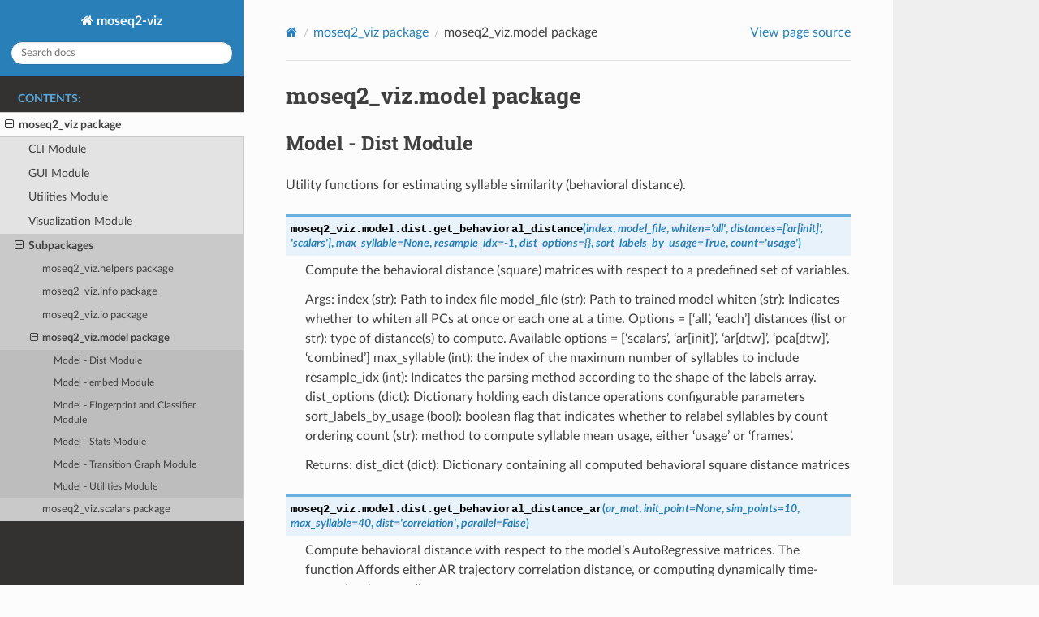

--- FILE ---
content_type: text/html; charset=utf-8
request_url: https://dattalab.github.io/moseq2-website/readthedocs/moseq2-viz/moseq2_viz.model.html
body_size: 17868
content:
<!DOCTYPE html>
<html class="writer-html5" lang="en">
<head>
  <meta charset="utf-8" /><meta name="generator" content="Docutils 0.19: https://docutils.sourceforge.io/" />

  <meta name="viewport" content="width=device-width, initial-scale=1.0" />
  <title>moseq2_viz.model package &mdash; moseq2-viz  documentation</title>
      <link rel="stylesheet" type="text/css" href="_static/pygments.css" />
      <link rel="stylesheet" type="text/css" href="_static/css/theme.css" />

  
  <!--[if lt IE 9]>
    <script src="_static/js/html5shiv.min.js"></script>
  <![endif]-->
  
        <script data-url_root="./" id="documentation_options" src="_static/documentation_options.js"></script>
        <script src="_static/jquery.js"></script>
        <script src="_static/underscore.js"></script>
        <script src="_static/_sphinx_javascript_frameworks_compat.js"></script>
        <script src="_static/doctools.js"></script>
        <script src="_static/sphinx_highlight.js"></script>
    <script src="_static/js/theme.js"></script>
    <link rel="index" title="Index" href="genindex.html" />
    <link rel="search" title="Search" href="search.html" />
    <link rel="next" title="moseq2_viz.scalars package" href="moseq2_viz.scalars.html" />
    <link rel="prev" title="moseq2_viz.io package" href="moseq2_viz.io.html" /> 
</head>

<body class="wy-body-for-nav"> 
  <div class="wy-grid-for-nav">
    <nav data-toggle="wy-nav-shift" class="wy-nav-side">
      <div class="wy-side-scroll">
        <div class="wy-side-nav-search" >

          
          
          <a href="index.html" class="icon icon-home">
            moseq2-viz
          </a>
<div role="search">
  <form id="rtd-search-form" class="wy-form" action="search.html" method="get">
    <input type="text" name="q" placeholder="Search docs" aria-label="Search docs" />
    <input type="hidden" name="check_keywords" value="yes" />
    <input type="hidden" name="area" value="default" />
  </form>
</div>
        </div><div class="wy-menu wy-menu-vertical" data-spy="affix" role="navigation" aria-label="Navigation menu">
              <p class="caption" role="heading"><span class="caption-text">Contents:</span></p>
<ul class="current">
<li class="toctree-l1 current"><a class="reference internal" href="modules.html">moseq2_viz package</a><ul class="current">
<li class="toctree-l2"><a class="reference internal" href="modules.html#cli-module">CLI Module</a></li>
<li class="toctree-l2"><a class="reference internal" href="modules.html#module-moseq2_viz.gui">GUI Module</a></li>
<li class="toctree-l2"><a class="reference internal" href="modules.html#module-moseq2_viz.util">Utilities Module</a></li>
<li class="toctree-l2"><a class="reference internal" href="modules.html#module-moseq2_viz.viz">Visualization Module</a></li>
<li class="toctree-l2 current"><a class="reference internal" href="modules.html#subpackages">Subpackages</a><ul class="current">
<li class="toctree-l3"><a class="reference internal" href="moseq2_viz.helpers.html">moseq2_viz.helpers package</a></li>
<li class="toctree-l3"><a class="reference internal" href="moseq2_viz.info.html">moseq2_viz.info package</a></li>
<li class="toctree-l3"><a class="reference internal" href="moseq2_viz.io.html">moseq2_viz.io package</a></li>
<li class="toctree-l3 current"><a class="current reference internal" href="#">moseq2_viz.model package</a><ul>
<li class="toctree-l4"><a class="reference internal" href="#module-moseq2_viz.model.dist">Model - Dist Module</a></li>
<li class="toctree-l4"><a class="reference internal" href="#module-moseq2_viz.model.embed">Model - embed Module</a></li>
<li class="toctree-l4"><a class="reference internal" href="#module-moseq2_viz.model.fingerprint_classifier">Model - Fingerprint and Classifier Module</a></li>
<li class="toctree-l4"><a class="reference internal" href="#module-moseq2_viz.model.stat">Model - Stats Module</a></li>
<li class="toctree-l4"><a class="reference internal" href="#module-moseq2_viz.model.trans_graph">Model - Transition Graph Module</a></li>
<li class="toctree-l4"><a class="reference internal" href="#module-moseq2_viz.model.util">Model - Utilities Module</a></li>
</ul>
</li>
<li class="toctree-l3"><a class="reference internal" href="moseq2_viz.scalars.html">moseq2_viz.scalars package</a></li>
</ul>
</li>
</ul>
</li>
</ul>

        </div>
      </div>
    </nav>

    <section data-toggle="wy-nav-shift" class="wy-nav-content-wrap"><nav class="wy-nav-top" aria-label="Mobile navigation menu" >
          <i data-toggle="wy-nav-top" class="fa fa-bars"></i>
          <a href="index.html">moseq2-viz</a>
      </nav>

      <div class="wy-nav-content">
        <div class="rst-content">
          <div role="navigation" aria-label="Page navigation">
  <ul class="wy-breadcrumbs">
      <li><a href="index.html" class="icon icon-home" aria-label="Home"></a></li>
          <li class="breadcrumb-item"><a href="modules.html">moseq2_viz package</a></li>
      <li class="breadcrumb-item active">moseq2_viz.model package</li>
      <li class="wy-breadcrumbs-aside">
            <a href="_sources/moseq2_viz.model.rst.txt" rel="nofollow"> View page source</a>
      </li>
  </ul>
  <hr/>
</div>
          <div role="main" class="document" itemscope="itemscope" itemtype="http://schema.org/Article">
           <div itemprop="articleBody">
             
  <section id="moseq2-viz-model-package">
<h1>moseq2_viz.model package<a class="headerlink" href="#moseq2-viz-model-package" title="Permalink to this heading"></a></h1>
<section id="module-moseq2_viz.model.dist">
<span id="model-dist-module"></span><h2>Model - Dist Module<a class="headerlink" href="#module-moseq2_viz.model.dist" title="Permalink to this heading"></a></h2>
<p>Utility functions for estimating syllable similarity (behavioral distance).</p>
<dl class="py function">
<dt class="sig sig-object py" id="moseq2_viz.model.dist.get_behavioral_distance">
<span class="sig-prename descclassname"><span class="pre">moseq2_viz.model.dist.</span></span><span class="sig-name descname"><span class="pre">get_behavioral_distance</span></span><span class="sig-paren">(</span><em class="sig-param"><span class="n"><span class="pre">index</span></span></em>, <em class="sig-param"><span class="n"><span class="pre">model_file</span></span></em>, <em class="sig-param"><span class="n"><span class="pre">whiten</span></span><span class="o"><span class="pre">=</span></span><span class="default_value"><span class="pre">'all'</span></span></em>, <em class="sig-param"><span class="n"><span class="pre">distances</span></span><span class="o"><span class="pre">=</span></span><span class="default_value"><span class="pre">['ar[init]',</span> <span class="pre">'scalars']</span></span></em>, <em class="sig-param"><span class="n"><span class="pre">max_syllable</span></span><span class="o"><span class="pre">=</span></span><span class="default_value"><span class="pre">None</span></span></em>, <em class="sig-param"><span class="n"><span class="pre">resample_idx</span></span><span class="o"><span class="pre">=</span></span><span class="default_value"><span class="pre">-1</span></span></em>, <em class="sig-param"><span class="n"><span class="pre">dist_options</span></span><span class="o"><span class="pre">=</span></span><span class="default_value"><span class="pre">{}</span></span></em>, <em class="sig-param"><span class="n"><span class="pre">sort_labels_by_usage</span></span><span class="o"><span class="pre">=</span></span><span class="default_value"><span class="pre">True</span></span></em>, <em class="sig-param"><span class="n"><span class="pre">count</span></span><span class="o"><span class="pre">=</span></span><span class="default_value"><span class="pre">'usage'</span></span></em><span class="sig-paren">)</span><a class="headerlink" href="#moseq2_viz.model.dist.get_behavioral_distance" title="Permalink to this definition"></a></dt>
<dd><p>Compute the behavioral distance (square) matrices with respect to a predefined set of variables.</p>
<p>Args:
index (str): Path to index file
model_file (str): Path to trained model
whiten (str): Indicates whether to whiten all PCs at once or each one at a time. Options = [‘all’, ‘each’]
distances (list or str): type of distance(s) to compute. Available options = [‘scalars’, ‘ar[init]’, ‘ar[dtw]’, ‘pca[dtw]’, ‘combined’]
max_syllable (int): the index of the maximum number of syllables to include
resample_idx (int): Indicates the parsing method according to the shape of the labels array.
dist_options (dict): Dictionary holding each distance operations configurable parameters
sort_labels_by_usage (bool): boolean flag that indicates whether to relabel syllables by count ordering
count (str): method to compute syllable mean usage, either ‘usage’ or ‘frames’.</p>
<p>Returns:
dist_dict (dict): Dictionary containing all computed behavioral square distance matrices</p>
</dd></dl>

<dl class="py function">
<dt class="sig sig-object py" id="moseq2_viz.model.dist.get_behavioral_distance_ar">
<span class="sig-prename descclassname"><span class="pre">moseq2_viz.model.dist.</span></span><span class="sig-name descname"><span class="pre">get_behavioral_distance_ar</span></span><span class="sig-paren">(</span><em class="sig-param"><span class="n"><span class="pre">ar_mat</span></span></em>, <em class="sig-param"><span class="n"><span class="pre">init_point</span></span><span class="o"><span class="pre">=</span></span><span class="default_value"><span class="pre">None</span></span></em>, <em class="sig-param"><span class="n"><span class="pre">sim_points</span></span><span class="o"><span class="pre">=</span></span><span class="default_value"><span class="pre">10</span></span></em>, <em class="sig-param"><span class="n"><span class="pre">max_syllable</span></span><span class="o"><span class="pre">=</span></span><span class="default_value"><span class="pre">40</span></span></em>, <em class="sig-param"><span class="n"><span class="pre">dist</span></span><span class="o"><span class="pre">=</span></span><span class="default_value"><span class="pre">'correlation'</span></span></em>, <em class="sig-param"><span class="n"><span class="pre">parallel</span></span><span class="o"><span class="pre">=</span></span><span class="default_value"><span class="pre">False</span></span></em><span class="sig-paren">)</span><a class="headerlink" href="#moseq2_viz.model.dist.get_behavioral_distance_ar" title="Permalink to this definition"></a></dt>
<dd><p>Compute behavioral distance with respect to the model’s AutoRegressive matrices.
The function Affords either AR trajectory correlation distance, or computing dynamically time-warped trajectory distances.</p>
<dl class="field-list simple">
<dt class="field-odd">Parameters<span class="colon">:</span></dt>
<dd class="field-odd"><ul class="simple">
<li><p><strong>ar_mat (numpy.ndarray)</strong> (<em>Trained model AutoRegressive matrices; shape=(max_syllable, npcs, npcs*nlags+1)</em>)</p></li>
<li><p><strong>init_point (list)</strong> (<em>Initial values as a reference point for distance estimation</em>)</p></li>
<li><p><strong>sim_points (int)</strong> (<em>number of time points to simulate</em>)</p></li>
<li><p><strong>max_syllable (int)</strong> (<em>the index of the maximum number of syllables to include</em>)</p></li>
<li><p><strong>dist (str)</strong> (<em>Distance operation to compute. Either ‘correlation’ or ‘dtw’.</em>)</p></li>
<li><p><strong>parallel (bool)</strong> (<em>Boolean flag that indicates whether to use multiprocessing to compute dtw distances.</em>)</p></li>
</ul>
</dd>
<dt class="field-even">Returns<span class="colon">:</span></dt>
<dd class="field-even"><p><ul class="simple">
<li><p><strong>ar_dist (2D numpy array)</strong> (<em>Computed AR trajectory distances for each AR matrix/model state.</em>)</p></li>
<li><p><em>shape=(max_syllable, max_syllable)</em></p></li>
</ul>
</p>
</dd>
</dl>
</dd></dl>

<dl class="py function">
<dt class="sig sig-object py" id="moseq2_viz.model.dist.get_init_points">
<span class="sig-prename descclassname"><span class="pre">moseq2_viz.model.dist.</span></span><span class="sig-name descname"><span class="pre">get_init_points</span></span><span class="sig-paren">(</span><em class="sig-param"><span class="n"><span class="pre">pca_scores</span></span></em>, <em class="sig-param"><span class="n"><span class="pre">model_labels</span></span></em>, <em class="sig-param"><span class="n"><span class="pre">max_syllable</span></span><span class="o"><span class="pre">=</span></span><span class="default_value"><span class="pre">40</span></span></em>, <em class="sig-param"><span class="n"><span class="pre">nlags</span></span><span class="o"><span class="pre">=</span></span><span class="default_value"><span class="pre">3</span></span></em>, <em class="sig-param"><span class="n"><span class="pre">npcs</span></span><span class="o"><span class="pre">=</span></span><span class="default_value"><span class="pre">10</span></span></em><span class="sig-paren">)</span><a class="headerlink" href="#moseq2_viz.model.dist.get_init_points" title="Permalink to this definition"></a></dt>
<dd><p>Compute initial AR trajectories based on a cumulative average of lagged-PC Scores over nlags.</p>
<p>Args:
pca_scores (numpy.ndarray): Loaded PC Scores. Shape=(npcs, nsamples)
model_labels (list): list of 1D numpy arrays of relabeled/sorted syllable labels
max_syllable (int): the index of the maximum number of syllables to include
nlags (int): Number of lagged frames.
npcs (int): Number of PCs to use in computation.</p>
<p>Returns:
syll_average (list): List containing 2D np arrays of average syllable trajectories over a nlag-strided PC scores array.</p>
</dd></dl>

<dl class="py function">
<dt class="sig sig-object py" id="moseq2_viz.model.dist.reformat_dtw_distances">
<span class="sig-prename descclassname"><span class="pre">moseq2_viz.model.dist.</span></span><span class="sig-name descname"><span class="pre">reformat_dtw_distances</span></span><span class="sig-paren">(</span><em class="sig-param"><span class="n"><span class="pre">full_mat</span></span></em>, <em class="sig-param"><span class="n"><span class="pre">nsyllables</span></span></em>, <em class="sig-param"><span class="n"><span class="pre">rescale</span></span><span class="o"><span class="pre">=</span></span><span class="default_value"><span class="pre">True</span></span></em><span class="sig-paren">)</span><a class="headerlink" href="#moseq2_viz.model.dist.reformat_dtw_distances" title="Permalink to this definition"></a></dt>
<dd><p>Reduce full (max states) dynamically time-warped PC Score distance matrices to only include dimensions for a total of nsyllables.</p>
<p>Args:
full_mat (np.ndarray): DTW distance matrices for all model states/syllables.
nsyllables (int): Number of syllables to include in truncated DTW distance matrix.
rescale (bool): Rescale truncated dtw-distance matrices to match output distribution.</p>
<p>Returns:
rmat (2D np array): Reformatted-Truncated DTW Distance Matrix; shape = (nsyllables, nsyllables)</p>
</dd></dl>

</section>
<section id="module-moseq2_viz.model.embed">
<span id="model-embed-module"></span><h2>Model - embed Module<a class="headerlink" href="#module-moseq2_viz.model.embed" title="Permalink to this heading"></a></h2>
<p>Functions to run PCA and LDA on syllable usages and scalars</p>
<dl class="py function">
<dt class="sig sig-object py" id="moseq2_viz.model.embed.plot_embedding">
<span class="sig-prename descclassname"><span class="pre">moseq2_viz.model.embed.</span></span><span class="sig-name descname"><span class="pre">plot_embedding</span></span><span class="sig-paren">(</span><em class="sig-param"><span class="n"><span class="pre">L</span></span></em>, <em class="sig-param"><span class="n"><span class="pre">y</span></span></em>, <em class="sig-param"><span class="n"><span class="pre">mapping</span></span></em>, <em class="sig-param"><span class="n"><span class="pre">rev_mapping</span></span></em>, <em class="sig-param"><span class="n"><span class="pre">output_file</span></span><span class="o"><span class="pre">=</span></span><span class="default_value"><span class="pre">'embedding.pdf'</span></span></em>, <em class="sig-param"><span class="n"><span class="pre">embedding</span></span><span class="o"><span class="pre">=</span></span><span class="default_value"><span class="pre">'PCA'</span></span></em>, <em class="sig-param"><span class="n"><span class="pre">x_dim</span></span><span class="o"><span class="pre">=</span></span><span class="default_value"><span class="pre">0</span></span></em>, <em class="sig-param"><span class="n"><span class="pre">y_dim</span></span><span class="o"><span class="pre">=</span></span><span class="default_value"><span class="pre">1</span></span></em>, <em class="sig-param"><span class="n"><span class="pre">symbols</span></span><span class="o"><span class="pre">=</span></span><span class="default_value"><span class="pre">'o*v^s'</span></span></em>, <em class="sig-param"><span class="n"><span class="pre">plot_all_subjects</span></span><span class="o"><span class="pre">=</span></span><span class="default_value"><span class="pre">True</span></span></em><span class="sig-paren">)</span><a class="headerlink" href="#moseq2_viz.model.embed.plot_embedding" title="Permalink to this definition"></a></dt>
<dd><p>Plot 2D embedding plot.</p>
<p>Args:
L (2D np.array): the embedding representations of the mean syllable statistic to plot.
y (1D list): list of group names corresponding to each row in L.
mapping (dict): dictionary conataining mappings from group string to integer for later embedding.
rev_mapping (dict): inverse mapping dict to retrieve the group names given their mapped integer value.
output_file (str): path to saved outputted figure
embedding (str): type of embedding to run. Either [‘lda’, ‘pca’].
x_dim (int): component number to graph on x-axis
y_dim (int): component number to graph on y-axis
symbols (str): symbols to use to draw different groups.
plot_all_subjects (bool): boolean flag that indicates whether to plot individual subject embeddings along with their respective group means.</p>
<p>Returns:
fig (matplotlib.figure): figure containing plotted 2d embedding.
ax (matplonlib.axes): axes instance for plotted figure.</p>
</dd></dl>

<dl class="py function">
<dt class="sig sig-object py" id="moseq2_viz.model.embed.run_2d_embedding">
<span class="sig-prename descclassname"><span class="pre">moseq2_viz.model.embed.</span></span><span class="sig-name descname"><span class="pre">run_2d_embedding</span></span><span class="sig-paren">(</span><em class="sig-param"><span class="n"><span class="pre">mean_df</span></span></em>, <em class="sig-param"><span class="n"><span class="pre">stat</span></span><span class="o"><span class="pre">=</span></span><span class="default_value"><span class="pre">'usage'</span></span></em>, <em class="sig-param"><span class="n"><span class="pre">output_file</span></span><span class="o"><span class="pre">=</span></span><span class="default_value"><span class="pre">'2d_embedding.pdf'</span></span></em>, <em class="sig-param"><span class="n"><span class="pre">embedding</span></span><span class="o"><span class="pre">=</span></span><span class="default_value"><span class="pre">'PCA'</span></span></em>, <em class="sig-param"><span class="n"><span class="pre">n_components</span></span><span class="o"><span class="pre">=</span></span><span class="default_value"><span class="pre">2</span></span></em>, <em class="sig-param"><span class="n"><span class="pre">plot_all_subjects</span></span><span class="o"><span class="pre">=</span></span><span class="default_value"><span class="pre">True</span></span></em><span class="sig-paren">)</span><a class="headerlink" href="#moseq2_viz.model.embed.run_2d_embedding" title="Permalink to this definition"></a></dt>
<dd><p>Compute a 2D embedding (PCA or LDA) of the mean syllable statistic of choice. The function will output a figure of the 2D representation of the embedding.</p>
<p>Args:
mean_df (pd DataFrame): Dataframe of the mean syllable statistics for all sessions
stat (str): name of statistic (column) in mean_df to embed.
output_file (str): path to saved outputted figure
embedding (str): type of embedding to run. Either [‘lda’, ‘pca’]
n_components (int): Number of components to compute.
plot_all_subjects (bool): indicates whether to plot individual subject embeddings along with their respective group means.</p>
<p>Returns:
fig (matplotlib.figure): figure containing plotted 2d embedding.
ax (matplonlib.axes): axes instance for plotted figure.</p>
</dd></dl>

<dl class="py function">
<dt class="sig sig-object py" id="moseq2_viz.model.embed.run_2d_scalar_embedding">
<span class="sig-prename descclassname"><span class="pre">moseq2_viz.model.embed.</span></span><span class="sig-name descname"><span class="pre">run_2d_scalar_embedding</span></span><span class="sig-paren">(</span><em class="sig-param"><span class="n"><span class="pre">scalar_df</span></span></em>, <em class="sig-param"><span class="n"><span class="pre">output_file</span></span><span class="o"><span class="pre">=</span></span><span class="default_value"><span class="pre">'2d_scalar_embedding.pdf'</span></span></em>, <em class="sig-param"><span class="n"><span class="pre">embedding</span></span><span class="o"><span class="pre">=</span></span><span class="default_value"><span class="pre">'PCA'</span></span></em>, <em class="sig-param"><span class="n"><span class="pre">n_components</span></span><span class="o"><span class="pre">=</span></span><span class="default_value"><span class="pre">2</span></span></em>, <em class="sig-param"><span class="n"><span class="pre">plot_all_subjects</span></span><span class="o"><span class="pre">=</span></span><span class="default_value"><span class="pre">True</span></span></em><span class="sig-paren">)</span><a class="headerlink" href="#moseq2_viz.model.embed.run_2d_scalar_embedding" title="Permalink to this definition"></a></dt>
<dd><p>Compute a 2D embedding (PCA or LDA) of the mean measured scalar values for all groups. The function will output a figure of the 2D representation of the embedding.</p>
<p>Args:
scalar_df (pd DataFrame): Dataframe of the frame-by-frame scalar measurements for all sessions
output_file (str): path to saved outputted figure
embedding (str): type of embedding to run. Either [‘lda’, ‘pca’]
n_components (int): Number of components to compute.
plot_all_subjects (bool): indicates whether to plot individual subject embeddings along with their respective group means.</p>
<p>Returns:
fig (matplotlib figure): figure containing plotted 2d embedding.
ax (matplonlib axes): axes instance for plotted figure.</p>
</dd></dl>

</section>
<section id="module-moseq2_viz.model.fingerprint_classifier">
<span id="model-fingerprint-and-classifier-module"></span><h2>Model - Fingerprint and Classifier Module<a class="headerlink" href="#module-moseq2_viz.model.fingerprint_classifier" title="Permalink to this heading"></a></h2>
<p>Functions for creating fingerprint plots and linear classifier</p>
<dl class="py function">
<dt class="sig sig-object py" id="moseq2_viz.model.fingerprint_classifier.classifier_fingerprint">
<span class="sig-prename descclassname"><span class="pre">moseq2_viz.model.fingerprint_classifier.</span></span><span class="sig-name descname"><span class="pre">classifier_fingerprint</span></span><span class="sig-paren">(</span><em class="sig-param"><span class="n"><span class="pre">summary</span></span></em>, <em class="sig-param"><span class="n"><span class="pre">features</span></span><span class="o"><span class="pre">=</span></span><span class="default_value"><span class="pre">['MoSeq']</span></span></em>, <em class="sig-param"><span class="n"><span class="pre">preprocessor</span></span><span class="o"><span class="pre">=</span></span><span class="default_value"><span class="pre">None</span></span></em>, <em class="sig-param"><span class="n"><span class="pre">classes</span></span><span class="o"><span class="pre">=</span></span><span class="default_value"><span class="pre">['group']</span></span></em>, <em class="sig-param"><span class="n"><span class="pre">param_search</span></span><span class="o"><span class="pre">=</span></span><span class="default_value"><span class="pre">True</span></span></em>, <em class="sig-param"><span class="n"><span class="pre">C_list</span></span><span class="o"><span class="pre">=</span></span><span class="default_value"><span class="pre">None</span></span></em>, <em class="sig-param"><span class="n"><span class="pre">model_type</span></span><span class="o"><span class="pre">=</span></span><span class="default_value"><span class="pre">'lr'</span></span></em>, <em class="sig-param"><span class="n"><span class="pre">cv</span></span><span class="o"><span class="pre">=</span></span><span class="default_value"><span class="pre">'loo'</span></span></em>, <em class="sig-param"><span class="n"><span class="pre">n_splits</span></span><span class="o"><span class="pre">=</span></span><span class="default_value"><span class="pre">5</span></span></em><span class="sig-paren">)</span><a class="headerlink" href="#moseq2_viz.model.fingerprint_classifier.classifier_fingerprint" title="Permalink to this definition"></a></dt>
<dd><p>run classifier using the fingerprint dataframe</p>
<dl class="simple">
<dt>Args:</dt><dd><p>summary (pandas.DataFrame): fingerprint dataframe
features (list, optional): Features for the classifier. [‘MoSeq’] for MoSeq syllables or a list of MoSeq scalar values. Defaults to [‘MoSeq’].
preprocessor (sklearn.preprocessing object, optional): Scalar for scaling the data by feature. Defaults to None.
target (list, optional): labels the classifier predicts. Defaults to [‘group’].
param_search (bool, optional): run GridSearchCV to find the regularization param for classifier. Defaults to True.
C_list (numpy.array, optional): list of C regularization paramters to search through. Defaults to None. If None, C_list will search through np.logspace(-6,3, 50)
model_type (str, optional): name of the linear classifier. ‘lr’ for logistic regression or ‘svc’ for linearSVC. Defaults to ‘lr’.
cv (str, optional): cross validation type. ‘loo’ for LeaveOneOut ‘skf’ for StratifiedKFold. Defaults to ‘loo’.
n_splits (int, optional): number of splits for StratifiedKFold. Defaults to 5.</p>
</dd>
<dt>Returns:</dt><dd><p>y_true (np.array): array for true label
y_pred (np.array): array for predicted label
real_f1 (np.array): array for f1 score
true_coef (np.array): array for model weights
y_shuffle_true (np.array): array for shffuled label
y_shuffle_pred (np.array): array for shuffled predicted label
shuffle_f1 (np.array): array for shuffled f1 score
shuffle_coef (np.array): array for shuffled model weights</p>
</dd>
</dl>
</dd></dl>

<dl class="py function">
<dt class="sig sig-object py" id="moseq2_viz.model.fingerprint_classifier.create_fingerprint_dataframe">
<span class="sig-prename descclassname"><span class="pre">moseq2_viz.model.fingerprint_classifier.</span></span><span class="sig-name descname"><span class="pre">create_fingerprint_dataframe</span></span><span class="sig-paren">(</span><em class="sig-param"><span class="n"><span class="pre">scalar_df</span></span></em>, <em class="sig-param"><span class="n"><span class="pre">mean_df</span></span></em>, <em class="sig-param"><span class="n"><span class="pre">stat_type</span></span><span class="o"><span class="pre">=</span></span><span class="default_value"><span class="pre">'mean'</span></span></em>, <em class="sig-param"><span class="n"><span class="pre">n_bins</span></span><span class="o"><span class="pre">=</span></span><span class="default_value"><span class="pre">None</span></span></em>, <em class="sig-param"><span class="n"><span class="pre">groupby_list</span></span><span class="o"><span class="pre">=</span></span><span class="default_value"><span class="pre">['group',</span> <span class="pre">'uuid']</span></span></em>, <em class="sig-param"><span class="n"><span class="pre">range_type</span></span><span class="o"><span class="pre">=</span></span><span class="default_value"><span class="pre">'robust'</span></span></em>, <em class="sig-param"><span class="n"><span class="pre">scalars</span></span><span class="o"><span class="pre">=</span></span><span class="default_value"><span class="pre">['velocity_2d_mm',</span> <span class="pre">'height_ave_mm',</span> <span class="pre">'length_mm',</span> <span class="pre">'dist_to_center_px']</span></span></em><span class="sig-paren">)</span><a class="headerlink" href="#moseq2_viz.model.fingerprint_classifier.create_fingerprint_dataframe" title="Permalink to this definition"></a></dt>
<dd><p>create fingerprint dataframe from scalar_df and mean_df</p>
<dl class="simple">
<dt>Args:</dt><dd><p>scalar_df (pandas.DataFrame): scalar summary dataframe generated from scalars_to_dataframe
mean_df (pandas.DataFrame): syllable mean dataframe from compute_behavioral_statistics
bin_num (int, optional): number of bins for the features. Defaults to None.
groupby_list (list, optional): the list of levels the fingerprint dataframe should be grouped by. Defaults to [‘group’, ‘uuid’].</p>
</dd>
<dt>Returns:</dt><dd><p>summary ([pandas.DataFrame]): fingerprint dataframe
range_dict ([dict]): dictionary that hold min max values of the features</p>
</dd>
</dl>
</dd></dl>

<dl class="py function">
<dt class="sig sig-object py" id="moseq2_viz.model.fingerprint_classifier.plot_cm">
<span class="sig-prename descclassname"><span class="pre">moseq2_viz.model.fingerprint_classifier.</span></span><span class="sig-name descname"><span class="pre">plot_cm</span></span><span class="sig-paren">(</span><em class="sig-param"><span class="n"><span class="pre">y_true</span></span></em>, <em class="sig-param"><span class="n"><span class="pre">y_pred</span></span></em>, <em class="sig-param"><span class="n"><span class="pre">y_shuffle_true</span></span></em>, <em class="sig-param"><span class="n"><span class="pre">y_shuffle_pred</span></span></em><span class="sig-paren">)</span><a class="headerlink" href="#moseq2_viz.model.fingerprint_classifier.plot_cm" title="Permalink to this definition"></a></dt>
<dd><p>plot confusion matrix</p>
<dl class="simple">
<dt>Args:</dt><dd><p>y_true (np.array): array for true label
y_pred (np.array): array for predicted label
y_shuffle_true (np.array): array for shffuled label
y_shuffle_pred (np.array): array for shuffled predicted label</p>
</dd>
</dl>
</dd></dl>

<dl class="py function">
<dt class="sig sig-object py" id="moseq2_viz.model.fingerprint_classifier.plotting_fingerprint">
<span class="sig-prename descclassname"><span class="pre">moseq2_viz.model.fingerprint_classifier.</span></span><span class="sig-name descname"><span class="pre">plotting_fingerprint</span></span><span class="sig-paren">(</span><em class="sig-param"><span class="n"><span class="pre">summary</span></span></em>, <em class="sig-param"><span class="n"><span class="pre">save_dir</span></span></em>, <em class="sig-param"><span class="n"><span class="pre">range_dict</span></span></em>, <em class="sig-param"><span class="n"><span class="pre">figsize</span></span><span class="o"><span class="pre">=</span></span><span class="default_value"><span class="pre">(20,</span> <span class="pre">18)</span></span></em>, <em class="sig-param"><span class="n"><span class="pre">preprocessor</span></span><span class="o"><span class="pre">=</span></span><span class="default_value"><span class="pre">None</span></span></em>, <em class="sig-param"><span class="n"><span class="pre">num_level</span></span><span class="o"><span class="pre">=</span></span><span class="default_value"><span class="pre">1</span></span></em>, <em class="sig-param"><span class="n"><span class="pre">level_names</span></span><span class="o"><span class="pre">=</span></span><span class="default_value"><span class="pre">['Group']</span></span></em>, <em class="sig-param"><span class="n"><span class="pre">vmin</span></span><span class="o"><span class="pre">=</span></span><span class="default_value"><span class="pre">None</span></span></em>, <em class="sig-param"><span class="n"><span class="pre">vmax</span></span><span class="o"><span class="pre">=</span></span><span class="default_value"><span class="pre">None</span></span></em>, <em class="sig-param"><span class="n"><span class="pre">plot_columns</span></span><span class="o"><span class="pre">=</span></span><span class="default_value"><span class="pre">['dist_to_center_px',</span> <span class="pre">'velocity_2d_mm',</span> <span class="pre">'height_ave_mm',</span> <span class="pre">'length_mm',</span> <span class="pre">'MoSeq']</span></span></em>, <em class="sig-param"><span class="n"><span class="pre">col_names</span></span><span class="o"><span class="pre">=</span></span><span class="default_value"><span class="pre">[('Position',</span> <span class="pre">'Dist.</span> <span class="pre">from</span> <span class="pre">center</span> <span class="pre">(px)'),</span> <span class="pre">('Speed',</span> <span class="pre">'Speed</span> <span class="pre">(mm/s)'),</span> <span class="pre">('Height',</span> <span class="pre">'Height</span> <span class="pre">(mm)'),</span> <span class="pre">('Length',</span> <span class="pre">'Length</span> <span class="pre">(mm)'),</span> <span class="pre">('MoSeq',</span> <span class="pre">'Syllable</span> <span class="pre">ID')]</span></span></em><span class="sig-paren">)</span><a class="headerlink" href="#moseq2_viz.model.fingerprint_classifier.plotting_fingerprint" title="Permalink to this definition"></a></dt>
<dd><p>plot the fingerprint heatmap</p>
<dl class="simple">
<dt>Args:</dt><dd><p>summary (pandas.DataFrame): fingerprint dataframe
range_dict (pandas.DataFrame): pd.DataFrame that hold min max values of the features
preprocessor (sklearn.preprocessing object, optional): Scalar for scaling the data by session. Defaults to None.
num_level (int, optional): the number of groupby levels. Defaults to 1.
level_names (list, optional): list of names of the levels. Defaults to [‘Group’].
vmin (int, optional): min value the figure color map covers. Defaults to 0.
vmax (float, optional): max value the figure color map covers. Defaults to 0.2.
plot_columns (list, optional): columns to plot
col_names = (list, optional): list of (column name, x label) pairs</p>
</dd>
<dt>Raises:</dt><dd><p>Exception: num_levels greater than the existing levels</p>
</dd>
</dl>
</dd></dl>

<dl class="py function">
<dt class="sig sig-object py" id="moseq2_viz.model.fingerprint_classifier.robust_max">
<span class="sig-prename descclassname"><span class="pre">moseq2_viz.model.fingerprint_classifier.</span></span><span class="sig-name descname"><span class="pre">robust_max</span></span><span class="sig-paren">(</span><em class="sig-param"><span class="n"><span class="pre">v</span></span></em><span class="sig-paren">)</span><a class="headerlink" href="#moseq2_viz.model.fingerprint_classifier.robust_max" title="Permalink to this definition"></a></dt>
<dd><p>find relative max</p>
<dl class="simple">
<dt>Args:</dt><dd><p>v (pandas.Series): the pandas.Series to find the robust max.</p>
</dd>
<dt>Returns:</dt><dd><p>(numpy.float): the robust max in the series.</p>
</dd>
</dl>
</dd></dl>

<dl class="py function">
<dt class="sig sig-object py" id="moseq2_viz.model.fingerprint_classifier.robust_min">
<span class="sig-prename descclassname"><span class="pre">moseq2_viz.model.fingerprint_classifier.</span></span><span class="sig-name descname"><span class="pre">robust_min</span></span><span class="sig-paren">(</span><em class="sig-param"><span class="n"><span class="pre">v</span></span></em><span class="sig-paren">)</span><a class="headerlink" href="#moseq2_viz.model.fingerprint_classifier.robust_min" title="Permalink to this definition"></a></dt>
<dd><p>find relative min</p>
<dl class="simple">
<dt>Args:</dt><dd><p>v (pandas.Series): the pandas.Series to find the robust min.</p>
</dd>
<dt>Returns:</dt><dd><p>(numpy.float): the robust min in the series.</p>
</dd>
</dl>
</dd></dl>

</section>
<section id="module-moseq2_viz.model.stat">
<span id="model-stats-module"></span><h2>Model - Stats Module<a class="headerlink" href="#module-moseq2_viz.model.stat" title="Permalink to this heading"></a></h2>
<p>Functions for statistical tests for analyzing model results.</p>
<dl class="py function">
<dt class="sig sig-object py" id="moseq2_viz.model.stat.bootstrap_group_means">
<span class="sig-prename descclassname"><span class="pre">moseq2_viz.model.stat.</span></span><span class="sig-name descname"><span class="pre">bootstrap_group_means</span></span><span class="sig-paren">(</span><em class="sig-param"><span class="n"><span class="pre">df</span></span></em>, <em class="sig-param"><span class="n"><span class="pre">group1</span></span></em>, <em class="sig-param"><span class="n"><span class="pre">group2</span></span></em>, <em class="sig-param"><span class="n"><span class="pre">statistic</span></span><span class="o"><span class="pre">=</span></span><span class="default_value"><span class="pre">'usage'</span></span></em>, <em class="sig-param"><span class="n"><span class="pre">max_syllable</span></span><span class="o"><span class="pre">=</span></span><span class="default_value"><span class="pre">40</span></span></em><span class="sig-paren">)</span><a class="headerlink" href="#moseq2_viz.model.stat.bootstrap_group_means" title="Permalink to this definition"></a></dt>
<dd><p>compute boostrapped group means</p>
<p>Args:
df (pandas.DataFrame): dataframe that contains syllable statistics per session (mean_df/stats_df)
group1 (str): Name of group 1 to compare.
group2 (str): Name of group 2 to compare.
statistic (str): Syllable statistic to compute bootstrap means for.
max_syllable (int): the index of the maximum number of syllables to include</p>
<p>Returns:
boots (dictionary): dictionary of group name (keys) paired with their bootstrapped statistics numpy array.</p>
</dd></dl>

<dl class="py function">
<dt class="sig sig-object py" id="moseq2_viz.model.stat.bootstrap_me">
<span class="sig-prename descclassname"><span class="pre">moseq2_viz.model.stat.</span></span><span class="sig-name descname"><span class="pre">bootstrap_me</span></span><span class="sig-paren">(</span><em class="sig-param"><span class="n"><span class="pre">usages</span></span></em>, <em class="sig-param"><span class="n"><span class="pre">n_iters</span></span><span class="o"><span class="pre">=</span></span><span class="default_value"><span class="pre">10000</span></span></em><span class="sig-paren">)</span><a class="headerlink" href="#moseq2_viz.model.stat.bootstrap_me" title="Permalink to this definition"></a></dt>
<dd><p>Bootstrap the inputted stat data using random sampling with replacement.</p>
<p>Args:
usages (np.array): Data to bootstrap
n_iters (int): Number of samples to return.</p>
<p>Returns:
boots (np.array): Bootstrapped input array of shape</p>
</dd></dl>

<dl class="py function">
<dt class="sig sig-object py" id="moseq2_viz.model.stat.compute_pvalues_for_group_pairs">
<span class="sig-prename descclassname"><span class="pre">moseq2_viz.model.stat.</span></span><span class="sig-name descname"><span class="pre">compute_pvalues_for_group_pairs</span></span><span class="sig-paren">(</span><em class="sig-param"><span class="n"><span class="pre">real_zs_within_group</span></span></em>, <em class="sig-param"><span class="n"><span class="pre">null_zs</span></span></em>, <em class="sig-param"><span class="n"><span class="pre">df_k_real</span></span></em>, <em class="sig-param"><span class="n"><span class="pre">group_names</span></span></em>, <em class="sig-param"><span class="n"><span class="pre">n_perm</span></span><span class="o"><span class="pre">=</span></span><span class="default_value"><span class="pre">10000</span></span></em>, <em class="sig-param"><span class="n"><span class="pre">thresh</span></span><span class="o"><span class="pre">=</span></span><span class="default_value"><span class="pre">0.05</span></span></em>, <em class="sig-param"><span class="n"><span class="pre">mc_method</span></span><span class="o"><span class="pre">=</span></span><span class="default_value"><span class="pre">'fdr_bh'</span></span></em>, <em class="sig-param"><span class="n"><span class="pre">verbose</span></span><span class="o"><span class="pre">=</span></span><span class="default_value"><span class="pre">False</span></span></em><span class="sig-paren">)</span><a class="headerlink" href="#moseq2_viz.model.stat.compute_pvalues_for_group_pairs" title="Permalink to this definition"></a></dt>
<dd><p>Adjust the p-values from Dunn’s z-test statistics and computes the resulting significant syllables with the adjusted p-values.</p>
<p>Args:
real_zs_within_group (dict): dict of group pair keys paired with vector of Dunn’s z-test statistics
null_zs  (dict): dict of group pair keys paired with vector of Dunn’s z-test statistics of the null hypothesis.
df_k_real (pandas.DataFrame): DataFrame of KW test results.
group_names (pd.Index): Index list of unique group names.
n_perm (int): Number of permuted samples to generate.
thresh (float): Alpha threshold to consider syllable significant.
mc_method (str): Multiple Corrections method to use.
verbose (bool): indicates whether to print out the significant syllable results</p>
<p>Returns:
df_pval_corrected (pandas.DataFrame): DataFrame containing Dunn’s test results with corrected p-values.
significant_syllables (list): List of corrected KW significant syllables (syllables with p-values &lt; thresh)</p>
</dd></dl>

<dl class="py function">
<dt class="sig sig-object py" id="moseq2_viz.model.stat.dunns_z_test_permute_within_group_pairs">
<span class="sig-prename descclassname"><span class="pre">moseq2_viz.model.stat.</span></span><span class="sig-name descname"><span class="pre">dunns_z_test_permute_within_group_pairs</span></span><span class="sig-paren">(</span><em class="sig-param"><span class="n"><span class="pre">df_usage</span></span></em>, <em class="sig-param"><span class="n"><span class="pre">vc</span></span></em>, <em class="sig-param"><span class="n"><span class="pre">real_ranks</span></span></em>, <em class="sig-param"><span class="n"><span class="pre">X_ties</span></span></em>, <em class="sig-param"><span class="n"><span class="pre">N_m</span></span></em>, <em class="sig-param"><span class="n"><span class="pre">group_names</span></span></em>, <em class="sig-param"><span class="n"><span class="pre">rnd</span></span></em>, <em class="sig-param"><span class="n"><span class="pre">n_perm</span></span></em><span class="sig-paren">)</span><a class="headerlink" href="#moseq2_viz.model.stat.dunns_z_test_permute_within_group_pairs" title="Permalink to this definition"></a></dt>
<dd><p>Run Dunn’s z-test statistic on combinations of all group pairs, handling pre-computed tied ranks.</p>
<p>Args:
df_usage (pandas.DataFrame): DataFrame containing only pre-computed syllable stats.
vc (pd.Series): value counts of sessions in each group.
real_ranks (np.array): Array of syllable ranks.
X_ties (np.array): 1-D list of tied ranks, where if value &gt; 0, then rank is tied
N_m (int): Number of sessions.
group_names (pd.Index): Index list of unique group names.
rnd (np.random.RandomState): Pseudo-random number generator.
n_perm (int): Number of permuted samples to generate.</p>
<p>Returns:
null_zs_within_group (dict): dict of group pair keys paired with vector of Dunn’s z-test statistics of the null hypothesis.
real_zs_within_group (dict): dict of group pair keys paired with vector of Dunn’s z-test statistics</p>
</dd></dl>

<dl class="py function">
<dt class="sig sig-object py" id="moseq2_viz.model.stat.get_session_mean_df">
<span class="sig-prename descclassname"><span class="pre">moseq2_viz.model.stat.</span></span><span class="sig-name descname"><span class="pre">get_session_mean_df</span></span><span class="sig-paren">(</span><em class="sig-param"><span class="n"><span class="pre">df</span></span></em>, <em class="sig-param"><span class="n"><span class="pre">statistic</span></span><span class="o"><span class="pre">=</span></span><span class="default_value"><span class="pre">'usage'</span></span></em>, <em class="sig-param"><span class="n"><span class="pre">max_syllable</span></span><span class="o"><span class="pre">=</span></span><span class="default_value"><span class="pre">40</span></span></em><span class="sig-paren">)</span><a class="headerlink" href="#moseq2_viz.model.stat.get_session_mean_df" title="Permalink to this definition"></a></dt>
<dd><p>Compute a given mean syllable statistic grouped by groups and UUIDs.</p>
<p>Args:
df (pandas.DataFrame): dataframe that contains average syllable statistics per session (mean_df/stats_df)
statistic (str): statistic to compute mean for, (any of the columns in input df); for example: ‘usage’, ‘duration’, ‘velocity_2d_mm’, etc.
max_syllable (int): the index of the maximum number of syllables to include</p>
<p>Returns:
df_pivot (pandas.DataFrame): Mean syllable statistic per session.</p>
</dd></dl>

<dl class="py function">
<dt class="sig sig-object py" id="moseq2_viz.model.stat.get_sig_syllables">
<span class="sig-prename descclassname"><span class="pre">moseq2_viz.model.stat.</span></span><span class="sig-name descname"><span class="pre">get_sig_syllables</span></span><span class="sig-paren">(</span><em class="sig-param"><span class="n"><span class="pre">df_pvals</span></span></em>, <em class="sig-param"><span class="n"><span class="pre">thresh</span></span><span class="o"><span class="pre">=</span></span><span class="default_value"><span class="pre">0.05</span></span></em>, <em class="sig-param"><span class="n"><span class="pre">mc_method</span></span><span class="o"><span class="pre">=</span></span><span class="default_value"><span class="pre">'fdr_bh'</span></span></em>, <em class="sig-param"><span class="n"><span class="pre">verbose</span></span><span class="o"><span class="pre">=</span></span><span class="default_value"><span class="pre">False</span></span></em><span class="sig-paren">)</span><a class="headerlink" href="#moseq2_viz.model.stat.get_sig_syllables" title="Permalink to this definition"></a></dt>
<dd><p>Runs multiple p-value comparisons test given a set alpha threshold with mutliple test correction.</p>
<p>Args:
df_pvals (pandas.DataFrame): dataframe listing raw p-values
thresh (float): Alpha threshold to consider syllable significant.
mc_method (str): Multiple Corrections method to use.
verbose (bool): indicates whether to print out the significant syllable results</p>
<p>Returns:
df_pvals (pandas.DataFrame): updated dataframe listing adjusted p-values</p>
</dd></dl>

<dl class="py function">
<dt class="sig sig-object py" id="moseq2_viz.model.stat.get_tie_correction">
<span class="sig-prename descclassname"><span class="pre">moseq2_viz.model.stat.</span></span><span class="sig-name descname"><span class="pre">get_tie_correction</span></span><span class="sig-paren">(</span><em class="sig-param"><span class="n"><span class="pre">x</span></span></em>, <em class="sig-param"><span class="n"><span class="pre">N_m</span></span></em><span class="sig-paren">)</span><a class="headerlink" href="#moseq2_viz.model.stat.get_tie_correction" title="Permalink to this definition"></a></dt>
<dd><p>assign tied rank values to the average of the ranks they would have received if they had not been tied for Kruskal-Wallis helper function.</p>
<blockquote>
<div><p>Args:
x (pd.Series): syllable usages for a single session.
N_m (int): Number of total sessions.</p>
<p>Returns:
corrected_rank (float): average of the inputted tied rank</p>
</div></blockquote>
</dd></dl>

<dl class="py function">
<dt class="sig sig-object py" id="moseq2_viz.model.stat.mann_whitney">
<span class="sig-prename descclassname"><span class="pre">moseq2_viz.model.stat.</span></span><span class="sig-name descname"><span class="pre">mann_whitney</span></span><span class="sig-paren">(</span><em class="sig-param"><span class="n"><span class="pre">df</span></span></em>, <em class="sig-param"><span class="n"><span class="pre">group1</span></span></em>, <em class="sig-param"><span class="n"><span class="pre">group2</span></span></em>, <em class="sig-param"><span class="n"><span class="pre">statistic</span></span><span class="o"><span class="pre">=</span></span><span class="default_value"><span class="pre">'usage'</span></span></em>, <em class="sig-param"><span class="n"><span class="pre">max_syllable</span></span><span class="o"><span class="pre">=</span></span><span class="default_value"><span class="pre">40</span></span></em>, <em class="sig-param"><span class="n"><span class="pre">verbose</span></span><span class="o"><span class="pre">=</span></span><span class="default_value"><span class="pre">False</span></span></em>, <em class="sig-param"><span class="o"><span class="pre">**</span></span><span class="n"><span class="pre">kwargs</span></span></em><span class="sig-paren">)</span><a class="headerlink" href="#moseq2_viz.model.stat.mann_whitney" title="Permalink to this definition"></a></dt>
<dd><p>Runs a Mann-Whitney hypothesis test with multiple test corrections on two given groups to find significant syllables.
Also runs multiple corrections test to find syllables to exclude.</p>
<p>Args:
df (pandas.DataFrame): dataframe that contains syllable statistics per session (mean_df/stats_df)
group1 (str): Name of first group
group2 (str): Name of second group
statistic (str): Name of statistic to compute z-test on.
max_syllable (int): the index of the maximum number of syllables to include
verbose (bool): indicates whether to print out the significant syllable results
thresh (float): Alpha threshold to consider syllable significant.
mc_method (str): Multiple Corrections method to use.</p>
<p>Returns:
df_mw_real (pandas.DataFrame): DataFrame containing Mann-Whitney U corrected results.
exclude_sylls (list): list of syllables that were excluded via multiple comparisons test.</p>
</dd></dl>

<dl class="py function">
<dt class="sig sig-object py" id="moseq2_viz.model.stat.plot_H_stat_significance">
<span class="sig-prename descclassname"><span class="pre">moseq2_viz.model.stat.</span></span><span class="sig-name descname"><span class="pre">plot_H_stat_significance</span></span><span class="sig-paren">(</span><em class="sig-param"><span class="n"><span class="pre">df_k_real</span></span></em>, <em class="sig-param"><span class="n"><span class="pre">h_all</span></span></em>, <em class="sig-param"><span class="n"><span class="pre">N_s</span></span></em><span class="sig-paren">)</span><a class="headerlink" href="#moseq2_viz.model.stat.plot_H_stat_significance" title="Permalink to this definition"></a></dt>
<dd><p>Plot the assigned H-statistic for each syllable computed via manual KW test.</p>
<p>Args:
df_k_real (pandas.DataFrame): the dataframe that contains Kruskal-Wallis p value, H stats and whether it is significant
h_all (np.array): Array of H-stats computed for given n_syllables; shape = (n_perms, N_s)
N_s (int): Number of syllables to plot</p>
<p>Returns:
fig (pyplot.figure): plotted H-stats plot
ax (pyplot.axis): plotted H-stats axis</p>
</dd></dl>

<dl class="py function">
<dt class="sig sig-object py" id="moseq2_viz.model.stat.run_kruskal">
<span class="sig-prename descclassname"><span class="pre">moseq2_viz.model.stat.</span></span><span class="sig-name descname"><span class="pre">run_kruskal</span></span><span class="sig-paren">(</span><em class="sig-param"><span class="n"><span class="pre">df</span></span></em>, <em class="sig-param"><span class="n"><span class="pre">statistic</span></span><span class="o"><span class="pre">=</span></span><span class="default_value"><span class="pre">'usage'</span></span></em>, <em class="sig-param"><span class="n"><span class="pre">max_syllable</span></span><span class="o"><span class="pre">=</span></span><span class="default_value"><span class="pre">40</span></span></em>, <em class="sig-param"><span class="n"><span class="pre">n_perm</span></span><span class="o"><span class="pre">=</span></span><span class="default_value"><span class="pre">10000</span></span></em>, <em class="sig-param"><span class="n"><span class="pre">seed</span></span><span class="o"><span class="pre">=</span></span><span class="default_value"><span class="pre">42</span></span></em>, <em class="sig-param"><span class="n"><span class="pre">thresh</span></span><span class="o"><span class="pre">=</span></span><span class="default_value"><span class="pre">0.05</span></span></em>, <em class="sig-param"><span class="n"><span class="pre">mc_method</span></span><span class="o"><span class="pre">=</span></span><span class="default_value"><span class="pre">'fdr_bh'</span></span></em>, <em class="sig-param"><span class="n"><span class="pre">verbose</span></span><span class="o"><span class="pre">=</span></span><span class="default_value"><span class="pre">False</span></span></em><span class="sig-paren">)</span><a class="headerlink" href="#moseq2_viz.model.stat.run_kruskal" title="Permalink to this definition"></a></dt>
<dd><p>Run Kruskal-Wallis Hypothesis test and Dunn’s posthoc multiple comparisons test for syllable statistic.</p>
<p>Args:
df (pandas.DataFrame): dataframe that contains syllable statistics per session (mean_df/stats_df)
statistic (str): statistic to compute mean for, (any of the columns in input df).
max_syllable (int): the index of the maximum number of syllables to include
n_perm (int): Number of permuted samples to generate.
seed (int): Random seed used to initialize the pseudo-random number generator.
thresh (float): Alpha threshold to consider syllable significant.
mc_method (str): Multiple Corrections method to use.
verbose (bool): indicates whether to print out the significant syllable results</p>
<p>Returns:
df_k_real (pandas.DataFrame): DataFrame of KW test results.
dunn_results_df (pandas.DataFrame): DataFrame of Dunn’s test results for permuted group pairs.
intersect_sig_syllables (dict): dictionary containing intersecting significant syllables between KW and Dunn’s tests.</p>
</dd></dl>

<dl class="py function">
<dt class="sig sig-object py" id="moseq2_viz.model.stat.run_manual_KW_test">
<span class="sig-prename descclassname"><span class="pre">moseq2_viz.model.stat.</span></span><span class="sig-name descname"><span class="pre">run_manual_KW_test</span></span><span class="sig-paren">(</span><em class="sig-param"><span class="n"><span class="pre">df_usage</span></span></em>, <em class="sig-param"><span class="n"><span class="pre">merged_usages_all</span></span></em>, <em class="sig-param"><span class="n"><span class="pre">num_groups</span></span></em>, <em class="sig-param"><span class="n"><span class="pre">n_per_group</span></span></em>, <em class="sig-param"><span class="n"><span class="pre">cum_group_idx</span></span></em>, <em class="sig-param"><span class="n"><span class="pre">n_perm</span></span><span class="o"><span class="pre">=</span></span><span class="default_value"><span class="pre">10000</span></span></em>, <em class="sig-param"><span class="n"><span class="pre">seed</span></span><span class="o"><span class="pre">=</span></span><span class="default_value"><span class="pre">0</span></span></em><span class="sig-paren">)</span><a class="headerlink" href="#moseq2_viz.model.stat.run_manual_KW_test" title="Permalink to this definition"></a></dt>
<dd><p>Run a manual Kruskal-Wallis test compare the results agree with the scipy.stats.s</p>
<p>Args:
df_usage (pandas.DataFrame): DataFrame containing only pre-computed syllable stats. shape = (N_m, n_syllables)
merged_usages_all (np.array): numpy array format of the df_usage DataFrame.
num_groups (int): Number of unique groups
n_per_group (list): list of value counts for sessions per group. len == num_groups.
cum_group_idx (list): list of indices for different groups. len == num_groups + 1.
n_perm (int): Number of permuted samples to generate.
seed (int): Random seed used to initialize the pseudo-random number generator.</p>
<p>Returns:
h_all (np.array): Array of H-stats computed for given n_syllables; shape = (n_perms, N_s)
real_ranks (np.array): Array of syllable ranks, shape = (N_m, n_syllables)
X_ties (np.array): 1-D list of tied ranks, where if value &gt; 0, then rank is tied. len(X_ties) = n_syllables</p>
</dd></dl>

<dl class="py function">
<dt class="sig sig-object py" id="moseq2_viz.model.stat.run_pairwise_stats">
<span class="sig-prename descclassname"><span class="pre">moseq2_viz.model.stat.</span></span><span class="sig-name descname"><span class="pre">run_pairwise_stats</span></span><span class="sig-paren">(</span><em class="sig-param"><span class="n"><span class="pre">df</span></span></em>, <em class="sig-param"><span class="n"><span class="pre">group1</span></span></em>, <em class="sig-param"><span class="n"><span class="pre">group2</span></span></em>, <em class="sig-param"><span class="n"><span class="pre">test_type</span></span><span class="o"><span class="pre">=</span></span><span class="default_value"><span class="pre">'mw'</span></span></em>, <em class="sig-param"><span class="n"><span class="pre">verbose</span></span><span class="o"><span class="pre">=</span></span><span class="default_value"><span class="pre">False</span></span></em>, <em class="sig-param"><span class="o"><span class="pre">**</span></span><span class="n"><span class="pre">kwargs</span></span></em><span class="sig-paren">)</span><a class="headerlink" href="#moseq2_viz.model.stat.run_pairwise_stats" title="Permalink to this definition"></a></dt>
<dd><p>Run hypothesis testing functions: MannWhitney, Z-Test and T-Test.</p>
<p>Args:
df (pandas.DataFrame): dataframe that contains syllable statistics per session (mean_df/stats_df)
group1 (str): Name of first group
group2 (str): Name of second group
test_type (str): specifying which type of statistical test
verbose (bool): boolean flag that indicates whether to print out the significant syllable results</p>
<dl class="simple">
<dt>Returns:</dt><dd><p>df_pvals (pandas.DataFrame): Dataframe listing the p-values and which syllables are significant</p>
</dd>
</dl>
</dd></dl>

<dl class="py function">
<dt class="sig sig-object py" id="moseq2_viz.model.stat.ttest">
<span class="sig-prename descclassname"><span class="pre">moseq2_viz.model.stat.</span></span><span class="sig-name descname"><span class="pre">ttest</span></span><span class="sig-paren">(</span><em class="sig-param"><span class="n"><span class="pre">df</span></span></em>, <em class="sig-param"><span class="n"><span class="pre">group1</span></span></em>, <em class="sig-param"><span class="n"><span class="pre">group2</span></span></em>, <em class="sig-param"><span class="n"><span class="pre">statistic</span></span><span class="o"><span class="pre">=</span></span><span class="default_value"><span class="pre">'usage'</span></span></em>, <em class="sig-param"><span class="n"><span class="pre">max_syllable</span></span><span class="o"><span class="pre">=</span></span><span class="default_value"><span class="pre">40</span></span></em>, <em class="sig-param"><span class="n"><span class="pre">verbose</span></span><span class="o"><span class="pre">=</span></span><span class="default_value"><span class="pre">False</span></span></em>, <em class="sig-param"><span class="o"><span class="pre">**</span></span><span class="n"><span class="pre">kwargs</span></span></em><span class="sig-paren">)</span><a class="headerlink" href="#moseq2_viz.model.stat.ttest" title="Permalink to this definition"></a></dt>
<dd><p>Computes a t-hypothesis test on 2 selected groups to find significant syllables with multiple test correction.</p>
<p>Args:
df (pandas.DataFrame): dataframe that contains syllable statistics per session (mean_df/stats_df)
group1 (str): Name of first group
group2 (str): Name of second group
statistic (str): Name of statistic to compute t-test on.
max_syllable (int): the index of the maximum number of syllables to include
verbose (bool): indicates whether to print out the significant syllable results.
thresh (float): Alpha threshold to consider syllable significant.
mc_method (str): Multiple Corrections method to use.</p>
<p>Returns:
p (np.array): Computed array of p-values
syllables_to_include (list): List of significant syllables after multiple corrections.</p>
</dd></dl>

<dl class="py function">
<dt class="sig sig-object py" id="moseq2_viz.model.stat.ztest">
<span class="sig-prename descclassname"><span class="pre">moseq2_viz.model.stat.</span></span><span class="sig-name descname"><span class="pre">ztest</span></span><span class="sig-paren">(</span><em class="sig-param"><span class="n"><span class="pre">df</span></span></em>, <em class="sig-param"><span class="n"><span class="pre">group1</span></span></em>, <em class="sig-param"><span class="n"><span class="pre">group2</span></span></em>, <em class="sig-param"><span class="n"><span class="pre">statistic</span></span><span class="o"><span class="pre">=</span></span><span class="default_value"><span class="pre">'usage'</span></span></em>, <em class="sig-param"><span class="n"><span class="pre">max_syllable</span></span><span class="o"><span class="pre">=</span></span><span class="default_value"><span class="pre">40</span></span></em>, <em class="sig-param"><span class="n"><span class="pre">verbose</span></span><span class="o"><span class="pre">=</span></span><span class="default_value"><span class="pre">False</span></span></em>, <em class="sig-param"><span class="o"><span class="pre">**</span></span><span class="n"><span class="pre">kwargs</span></span></em><span class="sig-paren">)</span><a class="headerlink" href="#moseq2_viz.model.stat.ztest" title="Permalink to this definition"></a></dt>
<dd><p>Computes a z hypothesis test on 2 (bootstrapped) selected groups with multiple test correction.</p>
<p>Args:
df (pandas.DataFrame): dataframe that contains syllable statistics per session (mean_df/stats_df)
group1 (str): Name of first group
group2 (str): Name of second group
statistic (str): Name of statistic to compute z-test on.
max_syllable (int): the index of the maximum number of syllables to include
verbose (bool): boolean flag that indicates whether to print out the significant syllable results
thresh (float): Alpha threshold to consider syllable significant.
mc_method (str): Multiple Corrections method to use.</p>
<p>Returns:
pvals_ztest_boots (np.array): Computed array of p-values
syllables_to_include (list): List of significant syllables after multiple corrections.</p>
</dd></dl>

<dl class="py function">
<dt class="sig sig-object py" id="moseq2_viz.model.stat.ztest_vect">
<span class="sig-prename descclassname"><span class="pre">moseq2_viz.model.stat.</span></span><span class="sig-name descname"><span class="pre">ztest_vect</span></span><span class="sig-paren">(</span><em class="sig-param"><span class="n"><span class="pre">d1</span></span></em>, <em class="sig-param"><span class="n"><span class="pre">d2</span></span></em><span class="sig-paren">)</span><a class="headerlink" href="#moseq2_viz.model.stat.ztest_vect" title="Permalink to this definition"></a></dt>
<dd><p>Perform a z-test on a pair of bootstrapped syllable statistics.</p>
<p>Args:
d1 (np.array): bootstrapped syllable stat array from group 1
d2 (np.array): bootstrapped syllable stat array from group 2</p>
<p>Returns:
p-values (np.array): array of computed p-values of the syllables.</p>
</dd></dl>

</section>
<section id="module-moseq2_viz.model.trans_graph">
<span id="model-transition-graph-module"></span><h2>Model - Transition Graph Module<a class="headerlink" href="#module-moseq2_viz.model.trans_graph" title="Permalink to this heading"></a></h2>
<p>Visualization and utility functions for transition matrices.</p>
<dl class="py function">
<dt class="sig sig-object py" id="moseq2_viz.model.trans_graph.compute_and_graph_grouped_TMs">
<span class="sig-prename descclassname"><span class="pre">moseq2_viz.model.trans_graph.</span></span><span class="sig-name descname"><span class="pre">compute_and_graph_grouped_TMs</span></span><span class="sig-paren">(</span><em class="sig-param"><span class="n"><span class="pre">config_data</span></span></em>, <em class="sig-param"><span class="n"><span class="pre">labels</span></span></em>, <em class="sig-param"><span class="n"><span class="pre">label_group</span></span></em>, <em class="sig-param"><span class="n"><span class="pre">group</span></span></em><span class="sig-paren">)</span><a class="headerlink" href="#moseq2_viz.model.trans_graph.compute_and_graph_grouped_TMs" title="Permalink to this definition"></a></dt>
<dd><p>compute a transition matrix for each given group.</p>
<p>Args:
config_data (dict): configuration dictionary containing graphing parameters
labels (list): list of 1D numpy arrays containing syllable labels per frame for every included session
label_group (list): list of corresponding group names to plot transition aggregated transition plots
group (list): unique list of groups to plot.</p>
<p>Returns:
plt (pyplot.Figure): open transition graph figure to save</p>
</dd></dl>

<dl class="py function">
<dt class="sig sig-object py" id="moseq2_viz.model.trans_graph.convert_ebunch_to_graph">
<span class="sig-prename descclassname"><span class="pre">moseq2_viz.model.trans_graph.</span></span><span class="sig-name descname"><span class="pre">convert_ebunch_to_graph</span></span><span class="sig-paren">(</span><em class="sig-param"><span class="n"><span class="pre">ebunch</span></span></em><span class="sig-paren">)</span><a class="headerlink" href="#moseq2_viz.model.trans_graph.convert_ebunch_to_graph" title="Permalink to this definition"></a></dt>
<dd><p>Convert transition matrices to transition DAGs.</p>
<p>Args:
ebunch (list of tuples): syllable transition data</p>
<p>Returns:
g (networkx.DiGraph): DAG object to graph</p>
</dd></dl>

<dl class="py function">
<dt class="sig sig-object py" id="moseq2_viz.model.trans_graph.convert_transition_matrix_to_ebunch">
<span class="sig-prename descclassname"><span class="pre">moseq2_viz.model.trans_graph.</span></span><span class="sig-name descname"><span class="pre">convert_transition_matrix_to_ebunch</span></span><span class="sig-paren">(</span><em class="sig-param"><span class="n"><span class="pre">weights</span></span></em>, <em class="sig-param"><span class="n"><span class="pre">transition_matrix</span></span></em>, <em class="sig-param"><span class="n"><span class="pre">usages</span></span><span class="o"><span class="pre">=</span></span><span class="default_value"><span class="pre">None</span></span></em>, <em class="sig-param"><span class="n"><span class="pre">usage_threshold</span></span><span class="o"><span class="pre">=</span></span><span class="default_value"><span class="pre">-0.1</span></span></em>, <em class="sig-param"><span class="n"><span class="pre">speeds</span></span><span class="o"><span class="pre">=</span></span><span class="default_value"><span class="pre">None</span></span></em>, <em class="sig-param"><span class="n"><span class="pre">speed_threshold</span></span><span class="o"><span class="pre">=</span></span><span class="default_value"><span class="pre">0</span></span></em>, <em class="sig-param"><span class="n"><span class="pre">edge_threshold</span></span><span class="o"><span class="pre">=</span></span><span class="default_value"><span class="pre">-0.1</span></span></em>, <em class="sig-param"><span class="n"><span class="pre">indices</span></span><span class="o"><span class="pre">=</span></span><span class="default_value"><span class="pre">None</span></span></em>, <em class="sig-param"><span class="n"><span class="pre">keep_orphans</span></span><span class="o"><span class="pre">=</span></span><span class="default_value"><span class="pre">False</span></span></em>, <em class="sig-param"><span class="n"><span class="pre">max_syllable</span></span><span class="o"><span class="pre">=</span></span><span class="default_value"><span class="pre">None</span></span></em><span class="sig-paren">)</span><a class="headerlink" href="#moseq2_viz.model.trans_graph.convert_transition_matrix_to_ebunch" title="Permalink to this definition"></a></dt>
<dd><p>Compute thresholded syllable transition data by usages and transition probabilities.</p>
<p>Args:
weights (np.ndarray): syllable transition edge weights
transition_matrix (np.ndarray): syllable transition matrix
usages (list): list of syllable usages
usage_threshold (float): threshold syllable usage to include a syllable in list of orphans
speeds (np.array): list of syllable speeds
speed_threshold (int): threshold value for syllable speeds to include
edge_threshold (float): threshold transition probability to consider an edge part of the graph.
indices (list): indices of syllable bigrams to plot
keep_orphans (bool): indicate whether to graph orphan syllables
max_syllable (int): the index of the maximum number of syllables to include</p>
<p>Returns:
ebunch (list): syllable transition data.
orphans (list): syllables with no edges.</p>
</dd></dl>

<dl class="py function">
<dt class="sig sig-object py" id="moseq2_viz.model.trans_graph.draw_graph">
<span class="sig-prename descclassname"><span class="pre">moseq2_viz.model.trans_graph.</span></span><span class="sig-name descname"><span class="pre">draw_graph</span></span><span class="sig-paren">(</span><em class="sig-param"><span class="n"><span class="pre">graph</span></span></em>, <em class="sig-param"><span class="n"><span class="pre">width</span></span></em>, <em class="sig-param"><span class="n"><span class="pre">pos</span></span></em>, <em class="sig-param"><span class="n"><span class="pre">node_color</span></span></em>, <em class="sig-param"><span class="n"><span class="pre">node_size</span></span></em>, <em class="sig-param"><span class="n"><span class="pre">node_edge_colors</span></span></em>, <em class="sig-param"><span class="n"><span class="pre">ax</span></span></em>, <em class="sig-param"><span class="n"><span class="pre">arrows</span></span><span class="o"><span class="pre">=</span></span><span class="default_value"><span class="pre">False</span></span></em>, <em class="sig-param"><span class="n"><span class="pre">font_size</span></span><span class="o"><span class="pre">=</span></span><span class="default_value"><span class="pre">12</span></span></em>, <em class="sig-param"><span class="n"><span class="pre">edge_colors</span></span><span class="o"><span class="pre">=</span></span><span class="default_value"><span class="pre">'k'</span></span></em>, <em class="sig-param"><span class="n"><span class="pre">title</span></span><span class="o"><span class="pre">=</span></span><span class="default_value"><span class="pre">None</span></span></em><span class="sig-paren">)</span><a class="headerlink" href="#moseq2_viz.model.trans_graph.draw_graph" title="Permalink to this definition"></a></dt>
<dd><p>Draw transition graph to existing matplotlib axes.</p>
<p>Args:
graph (nx.DiGraph): list of created nx.DiGraphs converted from transition matrices
width (list): list of edge widths corresponding to each graph’s edges.
pos (nx.Layout): nx.Layout type object holding position coordinates for the nodes.
node_color (list): list of node colors for each graph.
node_sizes (int or list): list of node sizes for each graph.
node_edge_colors (list): list of node edge colors for each graph.
ax (mpl.pyplot.axis): axis to draw graphs on.
arrows (bool): whether to draw arrow edges
font_size (int): Node label font size
edge_colors (str): color of the transition edges drawn in the graph.
title (str): title/group name of the transition graph.</p>
<p>Returns:</p>
</dd></dl>

<dl class="py function">
<dt class="sig sig-object py" id="moseq2_viz.model.trans_graph.get_group_trans_mats">
<span class="sig-prename descclassname"><span class="pre">moseq2_viz.model.trans_graph.</span></span><span class="sig-name descname"><span class="pre">get_group_trans_mats</span></span><span class="sig-paren">(</span><em class="sig-param"><span class="n"><span class="pre">labels</span></span></em>, <em class="sig-param"><span class="n"><span class="pre">label_group</span></span></em>, <em class="sig-param"><span class="n"><span class="pre">group</span></span></em>, <em class="sig-param"><span class="n"><span class="pre">max_sylls</span></span></em>, <em class="sig-param"><span class="n"><span class="pre">normalize</span></span><span class="o"><span class="pre">=</span></span><span class="default_value"><span class="pre">'bigram'</span></span></em><span class="sig-paren">)</span><a class="headerlink" href="#moseq2_viz.model.trans_graph.get_group_trans_mats" title="Permalink to this definition"></a></dt>
<dd><p>Compute individual transition matrices for each given group.</p>
<p>Args:
labels (np.ndarray): list of frame labels for each included session
label_group (list): list of groups for each included session
group (list): list of unique groups included
max_sylls (int): Maximum number of syllables to include
normalize (str): indicates how to normalize the computed transition matrices.</p>
<p>Returns:
trans_mats (list of 2D np.ndarrays): list of transition matrices for each given group.
usages (list of lists): list of corresponding usage statistics for each group.</p>
</dd></dl>

<dl class="py function">
<dt class="sig sig-object py" id="moseq2_viz.model.trans_graph.get_pos">
<span class="sig-prename descclassname"><span class="pre">moseq2_viz.model.trans_graph.</span></span><span class="sig-name descname"><span class="pre">get_pos</span></span><span class="sig-paren">(</span><em class="sig-param"><span class="n"><span class="pre">graph_anchor</span></span></em>, <em class="sig-param"><span class="n"><span class="pre">layout</span></span></em>, <em class="sig-param"><span class="n"><span class="pre">nnodes</span></span></em><span class="sig-paren">)</span><a class="headerlink" href="#moseq2_viz.model.trans_graph.get_pos" title="Permalink to this definition"></a></dt>
<dd><p>Get node positions in the graph based on the graph anchor and a user selected layout.</p>
<p>Args:
graph_anchor (nx.Digraph): graph to get node layout for
layout (str): networkx layout type
nnodes (int): number of nodes in the graph</p>
<p>Returns:
pos (nx layout): computed node position layout</p>
</dd></dl>

<dl class="py function">
<dt class="sig sig-object py" id="moseq2_viz.model.trans_graph.get_trans_graph_groups">
<span class="sig-prename descclassname"><span class="pre">moseq2_viz.model.trans_graph.</span></span><span class="sig-name descname"><span class="pre">get_trans_graph_groups</span></span><span class="sig-paren">(</span><em class="sig-param"><span class="n"><span class="pre">model_fit</span></span></em><span class="sig-paren">)</span><a class="headerlink" href="#moseq2_viz.model.trans_graph.get_trans_graph_groups" title="Permalink to this definition"></a></dt>
<dd><p>Get the groups and their respective session uuids to use in transition graph generation.</p>
<p>Args:
model_fit (dict): trained model ARHMM containing training data UUIDs.</p>
<p>Returns:
label_group (list): list of groups for each included session
model_uuids (list): list of corresponding UUIDs for each included session in the model</p>
</dd></dl>

<dl class="py function">
<dt class="sig sig-object py" id="moseq2_viz.model.trans_graph.get_transition_matrix">
<span class="sig-prename descclassname"><span class="pre">moseq2_viz.model.trans_graph.</span></span><span class="sig-name descname"><span class="pre">get_transition_matrix</span></span><span class="sig-paren">(</span><em class="sig-param"><span class="n"><span class="pre">labels</span></span></em>, <em class="sig-param"><span class="n"><span class="pre">max_syllable</span></span><span class="o"><span class="pre">=</span></span><span class="default_value"><span class="pre">100</span></span></em>, <em class="sig-param"><span class="n"><span class="pre">normalize</span></span><span class="o"><span class="pre">=</span></span><span class="default_value"><span class="pre">'bigram'</span></span></em>, <em class="sig-param"><span class="n"><span class="pre">smoothing</span></span><span class="o"><span class="pre">=</span></span><span class="default_value"><span class="pre">0.0</span></span></em>, <em class="sig-param"><span class="n"><span class="pre">combine</span></span><span class="o"><span class="pre">=</span></span><span class="default_value"><span class="pre">False</span></span></em>, <em class="sig-param"><span class="n"><span class="pre">disable_output</span></span><span class="o"><span class="pre">=</span></span><span class="default_value"><span class="pre">False</span></span></em><span class="sig-paren">)</span> <span class="sig-return"><span class="sig-return-icon">&#x2192;</span> <span class="sig-return-typehint"><span class="pre">list</span></span></span><a class="headerlink" href="#moseq2_viz.model.trans_graph.get_transition_matrix" title="Permalink to this definition"></a></dt>
<dd><p>Compute the transition matrix from a set of model labels.</p>
<p>Args:
labels (list of numpy.array): labels loaded from a model fit
max_syllable (int): the index of the maximum number of syllables to include
normalize (str): how to normalize transition matrix, ‘bigram’ or ‘rows’ or ‘columns’
smoothing (float): constant to add to transition_matrix pre-normalization to smooth counts
combine (bool): flag for computing a separate transition matrix for each element (False) or combine across all arrays in the list (True)
disable_output (bool): flag to display a TQDM progress bar for transition matrix computation process.</p>
<p>Returns:
transition_matrix (list or np.ndarray): list of 2d np.arrays that represent the transitions</p>
</dd></dl>

<dl class="py function">
<dt class="sig sig-object py" id="moseq2_viz.model.trans_graph.get_transitions">
<span class="sig-prename descclassname"><span class="pre">moseq2_viz.model.trans_graph.</span></span><span class="sig-name descname"><span class="pre">get_transitions</span></span><span class="sig-paren">(</span><em class="sig-param"><span class="n"><span class="pre">label_sequence</span></span></em><span class="sig-paren">)</span><a class="headerlink" href="#moseq2_viz.model.trans_graph.get_transitions" title="Permalink to this definition"></a></dt>
<dd><p>Computes syllable transitions.</p>
<p>Args:
label_sequence (tuple): a tuple of syllable transitions and their indices</p>
<p>Returns:
transitions (np.array): filtered label sequence containing only the syllable changes
locs (np.array): list of all the indices where the syllable label changes</p>
</dd></dl>

<dl class="py function">
<dt class="sig sig-object py" id="moseq2_viz.model.trans_graph.graph_transition_matrix">
<span class="sig-prename descclassname"><span class="pre">moseq2_viz.model.trans_graph.</span></span><span class="sig-name descname"><span class="pre">graph_transition_matrix</span></span><span class="sig-paren">(</span><em class="sig-param"><span class="n"><span class="pre">trans_mats</span></span></em>, <em class="sig-param"><span class="n"><span class="pre">usages</span></span><span class="o"><span class="pre">=</span></span><span class="default_value"><span class="pre">None</span></span></em>, <em class="sig-param"><span class="n"><span class="pre">groups</span></span><span class="o"><span class="pre">=</span></span><span class="default_value"><span class="pre">None</span></span></em>, <em class="sig-param"><span class="n"><span class="pre">edge_threshold</span></span><span class="o"><span class="pre">=</span></span><span class="default_value"><span class="pre">0.0025</span></span></em>, <em class="sig-param"><span class="n"><span class="pre">anchor</span></span><span class="o"><span class="pre">=</span></span><span class="default_value"><span class="pre">0</span></span></em>, <em class="sig-param"><span class="n"><span class="pre">usage_threshold</span></span><span class="o"><span class="pre">=</span></span><span class="default_value"><span class="pre">0</span></span></em>, <em class="sig-param"><span class="n"><span class="pre">layout</span></span><span class="o"><span class="pre">=</span></span><span class="default_value"><span class="pre">'spring'</span></span></em>, <em class="sig-param"><span class="n"><span class="pre">edge_width_scale</span></span><span class="o"><span class="pre">=</span></span><span class="default_value"><span class="pre">100</span></span></em>, <em class="sig-param"><span class="n"><span class="pre">fig</span></span><span class="o"><span class="pre">=</span></span><span class="default_value"><span class="pre">None</span></span></em>, <em class="sig-param"><span class="n"><span class="pre">ax</span></span><span class="o"><span class="pre">=</span></span><span class="default_value"><span class="pre">None</span></span></em>, <em class="sig-param"><span class="n"><span class="pre">width_per_group</span></span><span class="o"><span class="pre">=</span></span><span class="default_value"><span class="pre">8</span></span></em>, <em class="sig-param"><span class="n"><span class="pre">headless</span></span><span class="o"><span class="pre">=</span></span><span class="default_value"><span class="pre">False</span></span></em>, <em class="sig-param"><span class="n"><span class="pre">difference_threshold</span></span><span class="o"><span class="pre">=</span></span><span class="default_value"><span class="pre">0.0005</span></span></em>, <em class="sig-param"><span class="n"><span class="pre">weights</span></span><span class="o"><span class="pre">=</span></span><span class="default_value"><span class="pre">None</span></span></em>, <em class="sig-param"><span class="n"><span class="pre">usage_scale</span></span><span class="o"><span class="pre">=</span></span><span class="default_value"><span class="pre">10000.0</span></span></em>, <em class="sig-param"><span class="n"><span class="pre">keep_orphans</span></span><span class="o"><span class="pre">=</span></span><span class="default_value"><span class="pre">False</span></span></em>, <em class="sig-param"><span class="n"><span class="pre">max_syllable</span></span><span class="o"><span class="pre">=</span></span><span class="default_value"><span class="pre">None</span></span></em>, <em class="sig-param"><span class="n"><span class="pre">orphan_weight</span></span><span class="o"><span class="pre">=</span></span><span class="default_value"><span class="pre">0</span></span></em>, <em class="sig-param"><span class="n"><span class="pre">arrows</span></span><span class="o"><span class="pre">=</span></span><span class="default_value"><span class="pre">False</span></span></em>, <em class="sig-param"><span class="n"><span class="pre">font_size</span></span><span class="o"><span class="pre">=</span></span><span class="default_value"><span class="pre">12</span></span></em>, <em class="sig-param"><span class="n"><span class="pre">difference_edge_width_scale</span></span><span class="o"><span class="pre">=</span></span><span class="default_value"><span class="pre">500</span></span></em>, <em class="sig-param"><span class="o"><span class="pre">**</span></span><span class="n"><span class="pre">kwargs</span></span></em><span class="sig-paren">)</span><a class="headerlink" href="#moseq2_viz.model.trans_graph.graph_transition_matrix" title="Permalink to this definition"></a></dt>
<dd><p>Create transition graph plot given a transition matrix and some metadata.</p>
<p>Args:
trans_mats (np.ndarray): syllable transition matrix
usages (list): list of syllable usage probabilities
groups (list): list groups to graph transition graphs for.
edge_threshold (float): threshold to include edge in graph
anchor (int): syllable index as the base syllable
usage_threshold (int): threshold to include syllable usages
layout (str): layout format
edge_width_scale (int): edge line width scaling factor
fig (pyplot.figure): figure to plot to
ax (pyplot.Axes): axes object
width_per_group (int): graph width scaling factor per group
headless (bool): exclude first node.
difference_threshold (float): threshold to consider 2 graph elements different
weights (list): list of edge weights
usage_scale (float): syllable usage scaling factor
keep_orphans (bool): plot orphans.
max_syllable (int): the index of the maximum number of syllables to include
orphan_weight (int): scaling factor to plot orphan node sizes
arrows (bool): indicate whether to plot arrows as transitions.
difference_edge_width_scale (float): difference graph edge line width scaling factor
kwargs (dict): extra keyword arguments</p>
<p>Returns:
fig (pyplot.figure): figure containing transition graphs.
ax (pyplot.axis): figure axis object.
pos (dict): dict figure information.</p>
</dd></dl>

<dl class="py function">
<dt class="sig sig-object py" id="moseq2_viz.model.trans_graph.make_difference_graphs">
<span class="sig-prename descclassname"><span class="pre">moseq2_viz.model.trans_graph.</span></span><span class="sig-name descname"><span class="pre">make_difference_graphs</span></span><span class="sig-paren">(</span><em class="sig-param"><span class="n"><span class="pre">trans_mats</span></span></em>, <em class="sig-param"><span class="n"><span class="pre">usages</span></span></em>, <em class="sig-param"><span class="n"><span class="pre">group</span></span></em>, <em class="sig-param"><span class="n"><span class="pre">group_names</span></span></em>, <em class="sig-param"><span class="n"><span class="pre">usage_kwargs</span></span></em>, <em class="sig-param"><span class="n"><span class="pre">widths</span></span></em>, <em class="sig-param"><span class="n"><span class="pre">pos</span></span></em>, <em class="sig-param"><span class="n"><span class="pre">node_edge_colors</span></span></em>, <em class="sig-param"><span class="n"><span class="pre">ax</span></span><span class="o"><span class="pre">=</span></span><span class="default_value"><span class="pre">None</span></span></em>, <em class="sig-param"><span class="n"><span class="pre">node_sizes</span></span><span class="o"><span class="pre">=</span></span><span class="default_value"><span class="pre">[]</span></span></em>, <em class="sig-param"><span class="n"><span class="pre">indices</span></span><span class="o"><span class="pre">=</span></span><span class="default_value"><span class="pre">None</span></span></em>, <em class="sig-param"><span class="n"><span class="pre">difference_threshold</span></span><span class="o"><span class="pre">=</span></span><span class="default_value"><span class="pre">0.0005</span></span></em>, <em class="sig-param"><span class="n"><span class="pre">difference_edge_width_scale</span></span><span class="o"><span class="pre">=</span></span><span class="default_value"><span class="pre">500</span></span></em>, <em class="sig-param"><span class="n"><span class="pre">font_size</span></span><span class="o"><span class="pre">=</span></span><span class="default_value"><span class="pre">12</span></span></em>, <em class="sig-param"><span class="n"><span class="pre">usage_scale</span></span><span class="o"><span class="pre">=</span></span><span class="default_value"><span class="pre">50000.0</span></span></em>, <em class="sig-param"><span class="n"><span class="pre">difference_graphs</span></span><span class="o"><span class="pre">=</span></span><span class="default_value"><span class="pre">[]</span></span></em>, <em class="sig-param"><span class="n"><span class="pre">scalars</span></span><span class="o"><span class="pre">=</span></span><span class="default_value"><span class="pre">None</span></span></em>, <em class="sig-param"><span class="n"><span class="pre">arrows</span></span><span class="o"><span class="pre">=</span></span><span class="default_value"><span class="pre">False</span></span></em>, <em class="sig-param"><span class="n"><span class="pre">speed_kwargs</span></span><span class="o"><span class="pre">=</span></span><span class="default_value"><span class="pre">{}</span></span></em><span class="sig-paren">)</span><a class="headerlink" href="#moseq2_viz.model.trans_graph.make_difference_graphs" title="Permalink to this definition"></a></dt>
<dd><p>compute transition graph differences bewtween two groups.</p>
<p>Args:
trans_mats (np.ndarray): syllable transition matrix.
usages (list): list of syllable usage probabilities.
group (list): list groups to graph transition graphs for.
group_names (list): list groups names to display with transition graphs.
usage_kwargs (dict): kwargs for graph threshold settings using usage. Keys can be ‘usages’, and ‘usage_threshold’
widths (list): list of edge widths for each created single-group graph.
pos (nx.Layout): nx.Layout type object holding position coordinates for the nodes.
node_edge_colors (list): node edge colors (of type str).
ax (np.ndarray matplotlib.pyplot.Axis): Optional axes to plot graphs in
node_sizes (list): node size scaling factor (of type int)
indices (list): list of in-&gt;out syllable indices to keep in graph
difference_threshold (float): threshold to consider 2 graph elements different.
difference_edge_width_scale (int): scaling factor for edge widths in difference transition graphs.
font_size (int): indicates the size of the numbers drawn on the transition graph nodes.
usage_scale (float): syllable usage scaling factor.
difference_graphs (list): list of created difference transition graphs.
scalars (dict): dict of syllable scalar data per transition graph
arrows (bool): indicates whether to display arrows between node transitions
speed_kwargs (dict): kwargs for graph threshold settings using usage. Keys can be ‘speeds’, and ‘speed_threshold’</p>
<p>Returns:
usages (list): list of syllable usage probabilities including usages differences across groups
group_names (list): list groups names to display with transition graphs including difference graphs.
difference_graphs (list): list of computed difference graphs
widths (list): list of edge widths for each created graph appended with difference weights
node_sizes (list): lists of node sizes corresponding to each graph including difference graph node sizes
node_edge_colors (list): lists of node colors corresponding to each graph including difference graph node sizes</p>
</dd></dl>

<dl class="py function">
<dt class="sig sig-object py" id="moseq2_viz.model.trans_graph.make_transition_graphs">
<span class="sig-prename descclassname"><span class="pre">moseq2_viz.model.trans_graph.</span></span><span class="sig-name descname"><span class="pre">make_transition_graphs</span></span><span class="sig-paren">(</span><em class="sig-param"><span class="n"><span class="pre">trans_mats</span></span></em>, <em class="sig-param"><span class="n"><span class="pre">usages</span></span></em>, <em class="sig-param"><span class="n"><span class="pre">group</span></span></em>, <em class="sig-param"><span class="n"><span class="pre">group_names</span></span></em>, <em class="sig-param"><span class="n"><span class="pre">usage_kwargs</span></span></em>, <em class="sig-param"><span class="n"><span class="pre">pos</span></span></em>, <em class="sig-param"><span class="n"><span class="pre">orphans</span></span></em>, <em class="sig-param"><span class="n"><span class="pre">edge_threshold</span></span><span class="o"><span class="pre">=</span></span><span class="default_value"><span class="pre">0.0025</span></span></em>, <em class="sig-param"><span class="n"><span class="pre">difference_threshold</span></span><span class="o"><span class="pre">=</span></span><span class="default_value"><span class="pre">0.0005</span></span></em>, <em class="sig-param"><span class="n"><span class="pre">orphan_weight</span></span><span class="o"><span class="pre">=</span></span><span class="default_value"><span class="pre">0</span></span></em>, <em class="sig-param"><span class="n"><span class="pre">ax</span></span><span class="o"><span class="pre">=</span></span><span class="default_value"><span class="pre">None</span></span></em>, <em class="sig-param"><span class="n"><span class="pre">edge_width_scale</span></span><span class="o"><span class="pre">=</span></span><span class="default_value"><span class="pre">100</span></span></em>, <em class="sig-param"><span class="n"><span class="pre">usage_scale</span></span><span class="o"><span class="pre">=</span></span><span class="default_value"><span class="pre">100000.0</span></span></em>, <em class="sig-param"><span class="n"><span class="pre">difference_edge_width_scale</span></span><span class="o"><span class="pre">=</span></span><span class="default_value"><span class="pre">500</span></span></em>, <em class="sig-param"><span class="n"><span class="pre">speed_kwargs</span></span><span class="o"><span class="pre">=</span></span><span class="default_value"><span class="pre">{}</span></span></em>, <em class="sig-param"><span class="n"><span class="pre">indices</span></span><span class="o"><span class="pre">=</span></span><span class="default_value"><span class="pre">None</span></span></em>, <em class="sig-param"><span class="n"><span class="pre">font_size</span></span><span class="o"><span class="pre">=</span></span><span class="default_value"><span class="pre">12</span></span></em>, <em class="sig-param"><span class="n"><span class="pre">scalars</span></span><span class="o"><span class="pre">=</span></span><span class="default_value"><span class="pre">None</span></span></em>, <em class="sig-param"><span class="n"><span class="pre">arrows</span></span><span class="o"><span class="pre">=</span></span><span class="default_value"><span class="pre">False</span></span></em><span class="sig-paren">)</span><a class="headerlink" href="#moseq2_viz.model.trans_graph.make_transition_graphs" title="Permalink to this definition"></a></dt>
<dd><p>create transition matrices for all included groups, as well as their difference graphs.</p>
<p>Args:
trans_mats (np.ndarray): syllable transition matrix.
usages (list): list of syllable usage probabilities.
group (list): list groups to graph transition graphs for.
group_names (list): list groups names to display with transition graphs.
usage_kwargs (dict): kwargs for graph threshold settings using usage. Keys can be ‘usages’, and ‘usage_threshold’
pos (nx.Layout): nx.Layout type object holding position coordinates for the nodes.
orphans (list): list of nodes with no edges.
edge_threshold (float): threshold to include edge in graph.
difference_threshold (float): threshold to consider 2 graph elements different.
orphan_weight (int): scaling factor to plot orphan node sizes.
ax (np.ndarray matplotlib.pyplot Axis): Optional axes to plot graphs in
edge_width_scale (int): edge line width scaling factor.
usage_scale (float): syllable usage scaling factor.
difference_edge_width_scale (int): scaling factor for edge widths in difference transition graphs.
speed_kwargs (dict): kwargs for graph threshold settings using usage. Keys can be ‘speeds’, and ‘speeds_threshold’
indices (list): list of in-&gt;out syllable indices to keep in graph
font_size (int): indicates the size of the numbers drawn on the transition graph nodes.
scalars (dict): dict of syllable scalar data per transition graph
arrows (bool): indicates whether to display arrows between node transitions</p>
<p>Returns:
usages (list): list of syllable usage probabilities including possible appended difference usages.
group_names (list): list groups names to display with transition graphs including difference graphs.
widths (list): list of edge widths for each created graph appended with difference weights.
node_sizes (2D list): lists of node sizes corresponding to each graph.
node_edge_colors (2D list): lists of node colors corresponding to each graph including difference graph node sizes.
graphs (list of nx.DiGraph): list of all group and difference transition graphs.</p>
</dd></dl>

<dl class="py function">
<dt class="sig sig-object py" id="moseq2_viz.model.trans_graph.n_gram_transition_matrix">
<span class="sig-prename descclassname"><span class="pre">moseq2_viz.model.trans_graph.</span></span><span class="sig-name descname"><span class="pre">n_gram_transition_matrix</span></span><span class="sig-paren">(</span><em class="sig-param"><span class="n"><span class="pre">labels</span></span></em>, <em class="sig-param"><span class="n"><span class="pre">n</span></span><span class="o"><span class="pre">=</span></span><span class="default_value"><span class="pre">2</span></span></em>, <em class="sig-param"><span class="n"><span class="pre">max_label</span></span><span class="o"><span class="pre">=</span></span><span class="default_value"><span class="pre">99</span></span></em><span class="sig-paren">)</span><a class="headerlink" href="#moseq2_viz.model.trans_graph.n_gram_transition_matrix" title="Permalink to this definition"></a></dt>
<dd><p>Compute the transition count for a fixed syllable sequence length ‘n’.</p>
<p>Args:
labels (list of np.array of ints): syllable slabels loaded from a model fit.
n (int): length of transition chain to compute transition probability for.
max_label (int): max number of syllables to scan for in transition matrix.</p>
<p>Returns:
trans_mat (np.ndarray): array of n-transition counts for given max_label.</p>
</dd></dl>

<dl class="py function">
<dt class="sig sig-object py" id="moseq2_viz.model.trans_graph.normalize_transition_matrix">
<span class="sig-prename descclassname"><span class="pre">moseq2_viz.model.trans_graph.</span></span><span class="sig-name descname"><span class="pre">normalize_transition_matrix</span></span><span class="sig-paren">(</span><em class="sig-param"><span class="n"><span class="pre">init_matrix</span></span></em>, <em class="sig-param"><span class="n"><span class="pre">normalize</span></span></em><span class="sig-paren">)</span><a class="headerlink" href="#moseq2_viz.model.trans_graph.normalize_transition_matrix" title="Permalink to this definition"></a></dt>
<dd><p>Normalize a transition matrix by given criteria.</p>
<p>Args:
init_matrix (np.array): transition matrix to normalize.
normalize (str): normalization criteria; [‘bigram’, ‘rows’, ‘columns’, or None]</p>
<p>Returns:
init_matrix (np.array): normalized transition matrix</p>
</dd></dl>

</section>
<section id="module-moseq2_viz.model.util">
<span id="model-utilities-module"></span><h2>Model - Utilities Module<a class="headerlink" href="#module-moseq2_viz.model.util" title="Permalink to this heading"></a></h2>
<p>Utility functions for handling model data during pre and post processing.</p>
<dl class="py function">
<dt class="sig sig-object py" id="moseq2_viz.model.util.add_duration_column">
<span class="sig-prename descclassname"><span class="pre">moseq2_viz.model.util.</span></span><span class="sig-name descname"><span class="pre">add_duration_column</span></span><span class="sig-paren">(</span><em class="sig-param"><span class="n"><span class="pre">scalar_df</span></span></em><span class="sig-paren">)</span><a class="headerlink" href="#moseq2_viz.model.util.add_duration_column" title="Permalink to this definition"></a></dt>
<dd><p>Add syllable duration column to scalar dataframe if the dataframe contains syllable labels.</p>
<p>Args:
scalar_df (pandas.DataFrame): merged dataframe of scalar data and syllable data.</p>
<p>Returns:
scalar_df (pandas.DataFrame): Same DataFrame with a new column titled “duration”.</p>
</dd></dl>

<dl class="py function">
<dt class="sig sig-object py" id="moseq2_viz.model.util.compute_behavioral_statistics">
<span class="sig-prename descclassname"><span class="pre">moseq2_viz.model.util.</span></span><span class="sig-name descname"><span class="pre">compute_behavioral_statistics</span></span><span class="sig-paren">(</span><em class="sig-param"><span class="n"><span class="pre">scalar_df</span></span></em>, <em class="sig-param"><span class="n"><span class="pre">groupby</span></span><span class="o"><span class="pre">=</span></span><span class="default_value"><span class="pre">['group',</span> <span class="pre">'uuid']</span></span></em>, <em class="sig-param"><span class="n"><span class="pre">count</span></span><span class="o"><span class="pre">=</span></span><span class="default_value"><span class="pre">'usage'</span></span></em>, <em class="sig-param"><span class="n"><span class="pre">fps</span></span><span class="o"><span class="pre">=</span></span><span class="default_value"><span class="pre">30</span></span></em>, <em class="sig-param"><span class="n"><span class="pre">usage_normalization</span></span><span class="o"><span class="pre">=</span></span><span class="default_value"><span class="pre">True</span></span></em>, <em class="sig-param"><span class="n"><span class="pre">syllable_key</span></span><span class="o"><span class="pre">=</span></span><span class="default_value"><span class="pre">'labels</span> <span class="pre">(usage</span> <span class="pre">sort)'</span></span></em><span class="sig-paren">)</span><a class="headerlink" href="#moseq2_viz.model.util.compute_behavioral_statistics" title="Permalink to this definition"></a></dt>
<dd><p>Compute syllable statistics merged with the scalar features.</p>
<p>Args:
scalar_df (pandas.DataFrame): Scalar measuresments for full dataset, including metadata for all the sessions.
groupby (list of strings): list of columns to run the pandas groupby() on the scalar_df.
count (str): method to compute syllable mean usage, either ‘usage’ or ‘frames’.
fps (int): frames per second that the data was acquired in.
usage_normalization (bool): indicates whether to normalize syllable usages by the value counts.
syllable_key (str): column to rename to “syllable” for convenient referencing later on.</p>
<p>Returns:
features (pandas.DataFrame): full feature Dataframe with scalars, metadata, and syllable statistics.</p>
</dd></dl>

<dl class="py function">
<dt class="sig sig-object py" id="moseq2_viz.model.util.compute_syllable_explained_variance">
<span class="sig-prename descclassname"><span class="pre">moseq2_viz.model.util.</span></span><span class="sig-name descname"><span class="pre">compute_syllable_explained_variance</span></span><span class="sig-paren">(</span><em class="sig-param"><span class="n"><span class="pre">model</span></span></em>, <em class="sig-param"><span class="n"><span class="pre">save_dir</span></span><span class="o"><span class="pre">=</span></span><span class="default_value"><span class="pre">'/home/wingillis/dev/moseq/moseq2-viz/docs'</span></span></em>, <em class="sig-param"><span class="n"><span class="pre">n_explained</span></span><span class="o"><span class="pre">=</span></span><span class="default_value"><span class="pre">99</span></span></em><span class="sig-paren">)</span><a class="headerlink" href="#moseq2_viz.model.util.compute_syllable_explained_variance" title="Permalink to this definition"></a></dt>
<dd><p>Compute the maximum number of syllables to include that explain n_explained percent of all frames in the dataset.</p>
<p>Args:
model (dict): ARHMM results dict
n_explained (int): explained variance percentage threshold</p>
<p>Returns:
max_sylls (int): the index of the maximum number of syllables to include that explain the given percentage of the variance</p>
</dd></dl>

<dl class="py function">
<dt class="sig sig-object py" id="moseq2_viz.model.util.compute_syllable_onset">
<span class="sig-prename descclassname"><span class="pre">moseq2_viz.model.util.</span></span><span class="sig-name descname"><span class="pre">compute_syllable_onset</span></span><span class="sig-paren">(</span><em class="sig-param"><span class="n"><span class="pre">labels</span></span></em><span class="sig-paren">)</span><a class="headerlink" href="#moseq2_viz.model.util.compute_syllable_onset" title="Permalink to this definition"></a></dt>
<dd><p>Computes the onset index of the each syllable label in a Series.</p>
<p>Args:
labels (list or dict): label sequences loaded from a model fit</p>
<p>Returns:
onsets (2D np.array): onset indices for each syllable for the given sessions.</p>
</dd></dl>

<dl class="py function">
<dt class="sig sig-object py" id="moseq2_viz.model.util.get_Xy_values">
<span class="sig-prename descclassname"><span class="pre">moseq2_viz.model.util.</span></span><span class="sig-name descname"><span class="pre">get_Xy_values</span></span><span class="sig-paren">(</span><em class="sig-param"><span class="n"><span class="pre">stat_means</span></span></em>, <em class="sig-param"><span class="n"><span class="pre">unique_groups</span></span></em>, <em class="sig-param"><span class="n"><span class="pre">stat</span></span><span class="o"><span class="pre">=</span></span><span class="default_value"><span class="pre">'usage'</span></span></em><span class="sig-paren">)</span><a class="headerlink" href="#moseq2_viz.model.util.get_Xy_values" title="Permalink to this definition"></a></dt>
<dd><p>Compute the syllable or scalar mean statistics for each session, stored in X.</p>
<p>Args:
stat_means (pd DataFrame): Dataframe of syllable or session-scalar mean statistics
unique_groups (list): list of unique groups in the syll_means dataframe.
stat (str or list): statistic column(s) to read from the syll_means df.</p>
<p>Returns:
X (2D np.array): mean syllable or scalar statistics for each session. (nsessions x nsyllables)
y (1D list): list of group names corresponding to each row in X.
mapping (dict): dictionary conataining mappings from group string to integer for later embedding.
rev_mapping (dict): inverse mapping dict to retrieve the group names given their mapped integer value.</p>
</dd></dl>

<dl class="py function">
<dt class="sig sig-object py" id="moseq2_viz.model.util.get_best_fit">
<span class="sig-prename descclassname"><span class="pre">moseq2_viz.model.util.</span></span><span class="sig-name descname"><span class="pre">get_best_fit</span></span><span class="sig-paren">(</span><em class="sig-param"><span class="n"><span class="pre">cp_path</span></span></em>, <em class="sig-param"><span class="n"><span class="pre">model_results</span></span></em><span class="sig-paren">)</span><a class="headerlink" href="#moseq2_viz.model.util.get_best_fit" title="Permalink to this definition"></a></dt>
<dd><p>Return the model with the closest median syllable duration and closest duration distribution to the model free changepoints given the objective.</p>
<p>Args:
cp_path (str): Path to PCA Changepoints h5 file.
model_results (dict): dict of pairs of model names paired with dict containing their respective changepoints.</p>
<p>Returns:
info (dict): information about the best-fit models.
pca_cps (1D array): pc score changepoint durations.</p>
</dd></dl>

<dl class="py function">
<dt class="sig sig-object py" id="moseq2_viz.model.util.get_mouse_syllable_slices">
<span class="sig-prename descclassname"><span class="pre">moseq2_viz.model.util.</span></span><span class="sig-name descname"><span class="pre">get_mouse_syllable_slices</span></span><span class="sig-paren">(</span><em class="sig-param"><span class="n"><span class="pre">syllable</span></span><span class="p"><span class="pre">:</span></span><span class="w"> </span><span class="n"><span class="pre">int</span></span></em>, <em class="sig-param"><span class="n"><span class="pre">labels</span></span><span class="p"><span class="pre">:</span></span><span class="w"> </span><span class="n"><span class="pre">ndarray</span></span></em><span class="sig-paren">)</span> <span class="sig-return"><span class="sig-return-icon">&#x2192;</span> <span class="sig-return-typehint"><span class="pre">Iterator</span><span class="p"><span class="pre">[</span></span><span class="pre">slice</span><span class="p"><span class="pre">]</span></span></span></span><a class="headerlink" href="#moseq2_viz.model.util.get_mouse_syllable_slices" title="Permalink to this definition"></a></dt>
<dd><p>Return a list containing slices of <cite>syllable</cite> indices for a mouse.</p>
<p>Args:
syllable (list): list of syllables to get slices from.
labels (np.ndarrary): list of label predictions for each session.</p>
<p>Returns:
slices (list): list of syllable label slices; e.g. [slice(3, 6, None), slice(9, 12, None)]</p>
</dd></dl>

<dl class="py function">
<dt class="sig sig-object py" id="moseq2_viz.model.util.get_normalized_syllable_usages">
<span class="sig-prename descclassname"><span class="pre">moseq2_viz.model.util.</span></span><span class="sig-name descname"><span class="pre">get_normalized_syllable_usages</span></span><span class="sig-paren">(</span><em class="sig-param"><span class="n"><span class="pre">model_data</span></span></em>, <em class="sig-param"><span class="n"><span class="pre">max_syllable</span></span><span class="o"><span class="pre">=</span></span><span class="default_value"><span class="pre">100</span></span></em>, <em class="sig-param"><span class="n"><span class="pre">count</span></span><span class="o"><span class="pre">=</span></span><span class="default_value"><span class="pre">'usage'</span></span></em><span class="sig-paren">)</span><a class="headerlink" href="#moseq2_viz.model.util.get_normalized_syllable_usages" title="Permalink to this definition"></a></dt>
<dd><p>Compute syllable usages and normalizes to sum to 1 and return a 1D array of their corresponding usage values.</p>
<p>Args:
model_data (dict): dict object of modeling results
max_syllable (int): the index of the maximum number of syllables to include
count (str): method to compute syllable mean usage, either ‘usage’ or ‘frames’.</p>
<p>Returns:
syllable_usages (1D np array): array of sorted syllable usages for all syllables in model</p>
</dd></dl>

<dl class="py function">
<dt class="sig sig-object py" id="moseq2_viz.model.util.get_syllable_slices">
<span class="sig-prename descclassname"><span class="pre">moseq2_viz.model.util.</span></span><span class="sig-name descname"><span class="pre">get_syllable_slices</span></span><span class="sig-paren">(</span><em class="sig-param"><span class="n"><span class="pre">syllable</span></span><span class="o"><span class="pre">=</span></span><span class="default_value"><span class="pre">'__no__default__'</span></span></em>, <em class="sig-param"><span class="n"><span class="pre">labels</span></span><span class="o"><span class="pre">=</span></span><span class="default_value"><span class="pre">'__no__default__'</span></span></em>, <em class="sig-param"><span class="n"><span class="pre">label_uuids</span></span><span class="o"><span class="pre">=</span></span><span class="default_value"><span class="pre">'__no__default__'</span></span></em>, <em class="sig-param"><span class="n"><span class="pre">index</span></span><span class="o"><span class="pre">=</span></span><span class="default_value"><span class="pre">'__no__default__'</span></span></em>, <em class="sig-param"><span class="n"><span class="pre">trim_nans</span></span><span class="p"><span class="pre">:</span></span><span class="w"> </span><span class="n"><span class="pre">bool</span></span><span class="w"> </span><span class="o"><span class="pre">=</span></span><span class="w"> </span><span class="default_value"><span class="pre">True</span></span></em><span class="sig-paren">)</span> <span class="sig-return"><span class="sig-return-icon">&#x2192;</span> <span class="sig-return-typehint"><span class="pre">list</span></span></span><a class="headerlink" href="#moseq2_viz.model.util.get_syllable_slices" title="Permalink to this definition"></a></dt>
<dd><p>Get the indices that correspond to a specific syllable for each session in a modeling run.</p>
<p>Args:
syllable (int): syllable number to get slices of.
labels (np.ndarrary): list of label predictions for each session.
label_uuids (list): list of uuid keys corresponding to each session.
index (dict): index file contents contained in a dict.
trim_nans (bool): flag to use the pc scores file for removing time points that contain NaNs.</p>
<p>Returns:
syllable_slices (list): a list of indices for <cite>syllable</cite> in the <cite>labels</cite> array. Each item in the list
is a tuple of (slice, uuid, h5_file).</p>
</dd></dl>

<dl class="py function">
<dt class="sig sig-object py" id="moseq2_viz.model.util.get_syllable_statistics">
<span class="sig-prename descclassname"><span class="pre">moseq2_viz.model.util.</span></span><span class="sig-name descname"><span class="pre">get_syllable_statistics</span></span><span class="sig-paren">(</span><em class="sig-param"><span class="n"><span class="pre">data</span></span></em>, <em class="sig-param"><span class="n"><span class="pre">fill_value</span></span><span class="o"><span class="pre">=</span></span><span class="default_value"><span class="pre">-5</span></span></em>, <em class="sig-param"><span class="n"><span class="pre">max_syllable</span></span><span class="o"><span class="pre">=</span></span><span class="default_value"><span class="pre">100</span></span></em>, <em class="sig-param"><span class="n"><span class="pre">count</span></span><span class="o"><span class="pre">=</span></span><span class="default_value"><span class="pre">'usage'</span></span></em><span class="sig-paren">)</span><a class="headerlink" href="#moseq2_viz.model.util.get_syllable_statistics" title="Permalink to this definition"></a></dt>
<dd><p>Compute the usage and duration statistics from a set of model labels</p>
<p>Args:
data (list of np.array of ints): labels loaded from a model fit.
fill_value (int): lagged label values in the labels array to remove.
max_syllable (int): the index of the maximum number of syllables to include
count (str): method to compute syllable mean usage, either ‘usage’ or ‘frames’.</p>
<p>Returns:
usages (OrderedDict): default dictionary of usages
durations (OrderedDict): default dictionary of durations</p>
</dd></dl>

<dl class="py function">
<dt class="sig sig-object py" id="moseq2_viz.model.util.get_syllable_usages">
<span class="sig-prename descclassname"><span class="pre">moseq2_viz.model.util.</span></span><span class="sig-name descname"><span class="pre">get_syllable_usages</span></span><span class="sig-paren">(</span><em class="sig-param"><span class="n"><span class="pre">data</span></span></em>, <em class="sig-param"><span class="n"><span class="pre">max_syllable</span></span><span class="o"><span class="pre">=</span></span><span class="default_value"><span class="pre">100</span></span></em>, <em class="sig-param"><span class="n"><span class="pre">count</span></span><span class="o"><span class="pre">=</span></span><span class="default_value"><span class="pre">'usage'</span></span></em><span class="sig-paren">)</span><a class="headerlink" href="#moseq2_viz.model.util.get_syllable_usages" title="Permalink to this definition"></a></dt>
<dd><p>Compute syllable usages for relabeled syllable labels.</p>
<p>Args:
data (list): list of syllable frame-labels for each session.
max_syllable (int): the index of the maximum number of syllables to include
count (str): method to compute syllable mean usage, either ‘usage’ or ‘frames’.</p>
<p>Returns:
usages (dict): dict object that contains usage frequency information.</p>
</dd></dl>

<dl class="py function">
<dt class="sig sig-object py" id="moseq2_viz.model.util.labels_to_changepoints">
<span class="sig-prename descclassname"><span class="pre">moseq2_viz.model.util.</span></span><span class="sig-name descname"><span class="pre">labels_to_changepoints</span></span><span class="sig-paren">(</span><em class="sig-param"><span class="n"><span class="pre">labels</span></span></em>, <em class="sig-param"><span class="n"><span class="pre">fs</span></span><span class="o"><span class="pre">=</span></span><span class="default_value"><span class="pre">30</span></span></em><span class="sig-paren">)</span><a class="headerlink" href="#moseq2_viz.model.util.labels_to_changepoints" title="Permalink to this definition"></a></dt>
<dd><p>Compute syllable durations and combine into a “changepoint” distribution.</p>
<p>Args:
labels (list of np.ndarray of ints): labels loaded from a model fit.
fs (float): sampling rate of camera.</p>
<p>Returns:
cp_dist (np.ndarray of floats): list of block durations per element in labels list.</p>
</dd></dl>

<dl class="py function">
<dt class="sig sig-object py" id="moseq2_viz.model.util.make_separate_crowd_movies">
<span class="sig-prename descclassname"><span class="pre">moseq2_viz.model.util.</span></span><span class="sig-name descname"><span class="pre">make_separate_crowd_movies</span></span><span class="sig-paren">(</span><em class="sig-param"><span class="n"><span class="pre">config_data</span></span></em>, <em class="sig-param"><span class="n"><span class="pre">sorted_index</span></span></em>, <em class="sig-param"><span class="n"><span class="pre">group_keys</span></span></em>, <em class="sig-param"><span class="n"><span class="pre">label_dict</span></span></em>, <em class="sig-param"><span class="n"><span class="pre">output_dir</span></span></em>, <em class="sig-param"><span class="n"><span class="pre">ordering</span></span></em>, <em class="sig-param"><span class="n"><span class="pre">sessions</span></span><span class="o"><span class="pre">=</span></span><span class="default_value"><span class="pre">False</span></span></em><span class="sig-paren">)</span><a class="headerlink" href="#moseq2_viz.model.util.make_separate_crowd_movies" title="Permalink to this definition"></a></dt>
<dd><p>write syllable crowd movies for each given grouping found in group_keys, and return a dictionary crowd movie file information.</p>
<p>Args:
config_data (dict): Loaded crowd movie writing configuration parameters.
sorted_index (dict): Loaded index file and sorted files in list.
group_keys (dict): Dict of group/session name keys paired with UUIDS to match with labels.
label_dict (dict): dict of corresponding session UUIDs for all sessions included in labels.
output_dir (str): Path to output directory to save crowd movies in.
ordering (list): ordering for the new mapping of the relabeled syllable usages.
sessions (bool): indicates whether session crowd movies are being generated.</p>
<p>Returns:
cm_paths (dict): group/session name keys paired with paths to their respectively generated syllable crowd movies.</p>
</dd></dl>

<dl class="py function">
<dt class="sig sig-object py" id="moseq2_viz.model.util.merge_models">
<span class="sig-prename descclassname"><span class="pre">moseq2_viz.model.util.</span></span><span class="sig-name descname"><span class="pre">merge_models</span></span><span class="sig-paren">(</span><em class="sig-param"><span class="n"><span class="pre">model_dir</span></span></em>, <em class="sig-param"><span class="n"><span class="pre">ext</span></span><span class="o"><span class="pre">=</span></span><span class="default_value"><span class="pre">'p'</span></span></em>, <em class="sig-param"><span class="n"><span class="pre">count</span></span><span class="o"><span class="pre">=</span></span><span class="default_value"><span class="pre">'usage'</span></span></em>, <em class="sig-param"><span class="n"><span class="pre">force_merge</span></span><span class="o"><span class="pre">=</span></span><span class="default_value"><span class="pre">False</span></span></em>, <em class="sig-param"><span class="n"><span class="pre">cost_function</span></span><span class="o"><span class="pre">=</span></span><span class="default_value"><span class="pre">'ar_norm'</span></span></em><span class="sig-paren">)</span><a class="headerlink" href="#moseq2_viz.model.util.merge_models" title="Permalink to this definition"></a></dt>
<dd><p>WARNING: THIS IS EXPERIMENTAL. USE AT YOUR OWN RISK.
Merge model states by using the Hungarian Algorithm:  a minimum distance state matching algorithm.
User inputs a directory containing models to merge, (and the name of the latest-trained model) to match other model states to.</p>
<p>Args:
model_dir (str): path to directory containing all the models to merge.
ext (str): model extension to search for.
count (str): method to compute syllable mean usage, either ‘usage’ or ‘frames’.
force_merge (bool): whether or not to force a merge. Keeping this false will protect you from merging models trained with different kappa values.
cost_function (str): either ar_norm or label for the cost function in Hungarian Algorithm.</p>
<p>Returns:
model_data (dict): a dictionary containing all the new keys and state-matched labels.</p>
</dd></dl>

<dl class="py function">
<dt class="sig sig-object py" id="moseq2_viz.model.util.normalize_pcs">
<span class="sig-prename descclassname"><span class="pre">moseq2_viz.model.util.</span></span><span class="sig-name descname"><span class="pre">normalize_pcs</span></span><span class="sig-paren">(</span><em class="sig-param"><span class="n"><span class="pre">pca_scores</span></span><span class="p"><span class="pre">:</span></span><span class="w"> </span><span class="n"><span class="pre">dict</span></span></em>, <em class="sig-param"><span class="n"><span class="pre">method</span></span><span class="p"><span class="pre">:</span></span><span class="w"> </span><span class="n"><span class="pre">str</span></span><span class="w"> </span><span class="o"><span class="pre">=</span></span><span class="w"> </span><span class="default_value"><span class="pre">'zscore'</span></span></em><span class="sig-paren">)</span> <span class="sig-return"><span class="sig-return-icon">&#x2192;</span> <span class="sig-return-typehint"><span class="pre">dict</span></span></span><a class="headerlink" href="#moseq2_viz.model.util.normalize_pcs" title="Permalink to this definition"></a></dt>
<dd><p>Normalize PC scores.</p>
<p>Args:
pca_scores (dict): dict of uuid to PC-scores key-value pairs.
method (str): the type of normalization to perform (demean, zscore, ind-zscore)</p>
<p>Returns:
norm_scores (dict): a dictionary of normalized PC scores.</p>
</dd></dl>

<dl class="py function">
<dt class="sig sig-object py" id="moseq2_viz.model.util.normalize_usages">
<span class="sig-prename descclassname"><span class="pre">moseq2_viz.model.util.</span></span><span class="sig-name descname"><span class="pre">normalize_usages</span></span><span class="sig-paren">(</span><em class="sig-param"><span class="n"><span class="pre">usage_dict</span></span></em><span class="sig-paren">)</span><a class="headerlink" href="#moseq2_viz.model.util.normalize_usages" title="Permalink to this definition"></a></dt>
<dd><p>Normalize syllable usages to frequency values from [0,1] instead of total counts.</p>
<p>Args:
usage_dict (dict): dictionary containing syllable label keys pointing to total counts.</p>
<p>Returns:
usage_dict (dict): dictionary containing syllable label keys pointing to usage frequencies.</p>
</dd></dl>

<dl class="py function">
<dt class="sig sig-object py" id="moseq2_viz.model.util.parse_batch_modeling">
<span class="sig-prename descclassname"><span class="pre">moseq2_viz.model.util.</span></span><span class="sig-name descname"><span class="pre">parse_batch_modeling</span></span><span class="sig-paren">(</span><em class="sig-param"><span class="n"><span class="pre">filename</span></span></em><span class="sig-paren">)</span><a class="headerlink" href="#moseq2_viz.model.util.parse_batch_modeling" title="Permalink to this definition"></a></dt>
<dd><p>Reads model parameter scan training results into a single dictionary.</p>
<p>Args:
filename (str): path to h5 manifest file containing all the model results.</p>
<p>Returns:
results_dict (dict): dictionary containing each model’s training results, concatenated into a single list.</p>
</dd></dl>

<dl class="py function">
<dt class="sig sig-object py" id="moseq2_viz.model.util.parse_model_results">
<span class="sig-prename descclassname"><span class="pre">moseq2_viz.model.util.</span></span><span class="sig-name descname"><span class="pre">parse_model_results</span></span><span class="sig-paren">(</span><em class="sig-param"><span class="n"><span class="pre">model_obj</span></span></em>, <em class="sig-param"><span class="n"><span class="pre">restart_idx</span></span><span class="o"><span class="pre">=</span></span><span class="default_value"><span class="pre">0</span></span></em>, <em class="sig-param"><span class="n"><span class="pre">resample_idx</span></span><span class="o"><span class="pre">=</span></span><span class="default_value"><span class="pre">-1</span></span></em>, <em class="sig-param"><span class="n"><span class="pre">map_uuid_to_keys</span></span><span class="p"><span class="pre">:</span></span><span class="w"> </span><span class="n"><span class="pre">bool</span></span><span class="w"> </span><span class="o"><span class="pre">=</span></span><span class="w"> </span><span class="default_value"><span class="pre">False</span></span></em>, <em class="sig-param"><span class="n"><span class="pre">sort_labels_by_usage</span></span><span class="p"><span class="pre">:</span></span><span class="w"> </span><span class="n"><span class="pre">bool</span></span><span class="w"> </span><span class="o"><span class="pre">=</span></span><span class="w"> </span><span class="default_value"><span class="pre">False</span></span></em>, <em class="sig-param"><span class="n"><span class="pre">count</span></span><span class="p"><span class="pre">:</span></span><span class="w"> </span><span class="n"><span class="pre">str</span></span><span class="w"> </span><span class="o"><span class="pre">=</span></span><span class="w"> </span><span class="default_value"><span class="pre">'usage'</span></span></em><span class="sig-paren">)</span> <span class="sig-return"><span class="sig-return-icon">&#x2192;</span> <span class="sig-return-typehint"><span class="pre">dict</span></span></span><a class="headerlink" href="#moseq2_viz.model.util.parse_model_results" title="Permalink to this definition"></a></dt>
<dd><p>Reads model file and returns dictionary containing modeled results and some metadata.</p>
<p>Args:
model_obj (str or results returned from joblib.load): path to the model fit or a loaded model fit
restart_idx (int): Select which model restart to load. (Only change for models with multiple restarts used)
resample_idx (int): parameter used to select labels from a specific sampling iteration. Default is the last iteration (-1)
map_uuid_to_keys (bool): flag to create a label dictionary where each key-&gt;value pair contains the uuid and the labels for that session.
sort_labels_by_usage (bool): sort and re-assign labels by their usages.
count (str): method to compute syllable mean usage, either ‘usage’ or ‘frames’.</p>
<p>Returns:
output_dict (dict): dictionary with labels and model parameters</p>
</dd></dl>

<dl class="py function">
<dt class="sig sig-object py" id="moseq2_viz.model.util.prepare_model_dataframe">
<span class="sig-prename descclassname"><span class="pre">moseq2_viz.model.util.</span></span><span class="sig-name descname"><span class="pre">prepare_model_dataframe</span></span><span class="sig-paren">(</span><em class="sig-param"><span class="n"><span class="pre">model_path</span></span></em>, <em class="sig-param"><span class="n"><span class="pre">pca_path</span></span></em><span class="sig-paren">)</span><a class="headerlink" href="#moseq2_viz.model.util.prepare_model_dataframe" title="Permalink to this definition"></a></dt>
<dd><p>Creates a dataframe from syllable labels to be aligned with scalars.</p>
<p>Args:
model_path (str): path to model to load label arrays from
pca_path (str): path to pca_scores.h5 file.</p>
<p>Returns:
_df (pandas.DataFrame): DataFrame object of timestamp aligned syllable label information.</p>
</dd></dl>

<dl class="py function">
<dt class="sig sig-object py" id="moseq2_viz.model.util.relabel_by_usage">
<span class="sig-prename descclassname"><span class="pre">moseq2_viz.model.util.</span></span><span class="sig-name descname"><span class="pre">relabel_by_usage</span></span><span class="sig-paren">(</span><em class="sig-param"><span class="n"><span class="pre">labels</span></span></em>, <em class="sig-param"><span class="n"><span class="pre">fill_value</span></span><span class="o"><span class="pre">=</span></span><span class="default_value"><span class="pre">-5</span></span></em>, <em class="sig-param"><span class="n"><span class="pre">count</span></span><span class="o"><span class="pre">=</span></span><span class="default_value"><span class="pre">'usage'</span></span></em><span class="sig-paren">)</span><a class="headerlink" href="#moseq2_viz.model.util.relabel_by_usage" title="Permalink to this definition"></a></dt>
<dd><p>Resort model labels by their usages.</p>
<p>Args:
labels (list or dict): label sequences loaded from a model fit
fill_value (int): value prepended to modeling results to account for nlags
count (str): method to compute syllable mean usage, either ‘usage’ or ‘frames’.</p>
<p>Returns:
labels (list or dict): label sequences sorted by usage
sorting (list): the new label sorting. The index corresponds to the new label, while the value corresponds to the old label.</p>
</dd></dl>

<dl class="py function">
<dt class="sig sig-object py" id="moseq2_viz.model.util.retrieve_pcs_from_slices">
<span class="sig-prename descclassname"><span class="pre">moseq2_viz.model.util.</span></span><span class="sig-name descname"><span class="pre">retrieve_pcs_from_slices</span></span><span class="sig-paren">(</span><em class="sig-param"><span class="n"><span class="pre">slices</span></span></em>, <em class="sig-param"><span class="n"><span class="pre">pca_scores</span></span></em>, <em class="sig-param"><span class="n"><span class="pre">max_dur</span></span><span class="o"><span class="pre">=</span></span><span class="default_value"><span class="pre">60</span></span></em>, <em class="sig-param"><span class="n"><span class="pre">min_dur</span></span><span class="o"><span class="pre">=</span></span><span class="default_value"><span class="pre">3</span></span></em>, <em class="sig-param"><span class="n"><span class="pre">max_samples</span></span><span class="o"><span class="pre">=</span></span><span class="default_value"><span class="pre">100</span></span></em>, <em class="sig-param"><span class="n"><span class="pre">npcs</span></span><span class="o"><span class="pre">=</span></span><span class="default_value"><span class="pre">10</span></span></em>, <em class="sig-param"><span class="n"><span class="pre">subsampling</span></span><span class="o"><span class="pre">=</span></span><span class="default_value"><span class="pre">None</span></span></em>, <em class="sig-param"><span class="n"><span class="pre">remove_offset</span></span><span class="o"><span class="pre">=</span></span><span class="default_value"><span class="pre">False</span></span></em>, <em class="sig-param"><span class="o"><span class="pre">**</span></span><span class="n"><span class="pre">kwargs</span></span></em><span class="sig-paren">)</span><a class="headerlink" href="#moseq2_viz.model.util.retrieve_pcs_from_slices" title="Permalink to this definition"></a></dt>
<dd><p>Subsample Principal components from syllable slices</p>
<p>Args:
slices (np.ndarray): syllable slices or subarrays
pca_scores (np.ndarray): PC scores for respective session.
max_dur (int): maximum syllable length.
min_dur (int): minimum syllable length.
max_samples (int): maximum number of samples to retrieve.
npcs (int): number of pcs to use.
subsampling (int): number of syllable subsamples (defined through KMeans clustering).
remove_offset (bool): indicate whether to remove initial offset from each PC score.
kwargs (dict): used to capture certain arguments in other parts of the codebase.</p>
<p>Returns:
syllable_matrix (np.ndarray): 3D matrix of subsampled PC projected syllable slices.</p>
</dd></dl>

<dl class="py function">
<dt class="sig sig-object py" id="moseq2_viz.model.util.simulate_ar_trajectory">
<span class="sig-prename descclassname"><span class="pre">moseq2_viz.model.util.</span></span><span class="sig-name descname"><span class="pre">simulate_ar_trajectory</span></span><span class="sig-paren">(</span><em class="sig-param"><span class="n"><span class="pre">ar_mat</span></span></em>, <em class="sig-param"><span class="n"><span class="pre">init_points</span></span><span class="o"><span class="pre">=</span></span><span class="default_value"><span class="pre">None</span></span></em>, <em class="sig-param"><span class="n"><span class="pre">sim_points</span></span><span class="o"><span class="pre">=</span></span><span class="default_value"><span class="pre">100</span></span></em><span class="sig-paren">)</span><a class="headerlink" href="#moseq2_viz.model.util.simulate_ar_trajectory" title="Permalink to this definition"></a></dt>
<dd><p>Simulate auto-regressive trajectory matrices from
a set of initalized points.</p>
<p>Args:
ar_mat (2D np.ndarray): numpy array representing the autoregressive matrix of a model state with shape (npcs, npcs * nlags + 1)
init_points (2D np.ndarray): pre-initialzed array of shape (nlags, npcs)
sim_points (int): number of time points to simulate.</p>
<p>Returns:
sim_mat[nlags:] simulated AR trajectories excluding lagged values.</p>
</dd></dl>

<dl class="py function">
<dt class="sig sig-object py" id="moseq2_viz.model.util.sort_batch_results">
<span class="sig-prename descclassname"><span class="pre">moseq2_viz.model.util.</span></span><span class="sig-name descname"><span class="pre">sort_batch_results</span></span><span class="sig-paren">(</span><em class="sig-param"><span class="n"><span class="pre">data</span></span></em>, <em class="sig-param"><span class="n"><span class="pre">averaging</span></span><span class="o"><span class="pre">=</span></span><span class="default_value"><span class="pre">True</span></span></em>, <em class="sig-param"><span class="n"><span class="pre">filenames</span></span><span class="o"><span class="pre">=</span></span><span class="default_value"><span class="pre">None</span></span></em>, <em class="sig-param"><span class="o"><span class="pre">**</span></span><span class="n"><span class="pre">kwargs</span></span></em><span class="sig-paren">)</span><a class="headerlink" href="#moseq2_viz.model.util.sort_batch_results" title="Permalink to this definition"></a></dt>
<dd><p>Sort modeling results from batch/parameter scan.</p>
<p>Args:
data (np.ndarray): model AR-matrices.
averaging (bool): return an average of all the model AR-matrices.
filenames (list): list of paths to fit models.
kwargs (dict): dict of extra keyword arguments.</p>
<p>Returns:
new_matrix (np.ndarray): either average of all AR-matrices, or top sorted matrix
param_dict (dict): model parameter dict
filename_index (list): list of filenames associated with each model.</p>
</dd></dl>

<dl class="py function">
<dt class="sig sig-object py" id="moseq2_viz.model.util.sort_syllables_by_stat">
<span class="sig-prename descclassname"><span class="pre">moseq2_viz.model.util.</span></span><span class="sig-name descname"><span class="pre">sort_syllables_by_stat</span></span><span class="sig-paren">(</span><em class="sig-param"><span class="n"><span class="pre">complete_df</span></span></em>, <em class="sig-param"><span class="n"><span class="pre">stat</span></span><span class="o"><span class="pre">=</span></span><span class="default_value"><span class="pre">'usage'</span></span></em>, <em class="sig-param"><span class="n"><span class="pre">max_sylls</span></span><span class="o"><span class="pre">=</span></span><span class="default_value"><span class="pre">None</span></span></em><span class="sig-paren">)</span><a class="headerlink" href="#moseq2_viz.model.util.sort_syllables_by_stat" title="Permalink to this definition"></a></dt>
<dd><p>Computes the sorted ordering of the given DataFrame with respect to the chosen stat.</p>
<p>Args:
complete_df (pandas.DataFrame): dataframe containing the summary statistics about scalars and syllable data (mean_df/stats_df)
stat (str): choice of statistic to order syllables by.
max_sylls (int or None): the index of the maximum number of syllables to include</p>
<p>Returns:
ordering (list): list of sorted syllables by stat.
relabel_mapping (dict): a dict with key-value pairs {old_ordering: new_ordering}.</p>
</dd></dl>

<dl class="py function">
<dt class="sig sig-object py" id="moseq2_viz.model.util.sort_syllables_by_stat_difference">
<span class="sig-prename descclassname"><span class="pre">moseq2_viz.model.util.</span></span><span class="sig-name descname"><span class="pre">sort_syllables_by_stat_difference</span></span><span class="sig-paren">(</span><em class="sig-param"><span class="n"><span class="pre">complete_df</span></span></em>, <em class="sig-param"><span class="n"><span class="pre">ctrl_group</span></span></em>, <em class="sig-param"><span class="n"><span class="pre">exp_group</span></span></em>, <em class="sig-param"><span class="n"><span class="pre">max_sylls</span></span><span class="o"><span class="pre">=</span></span><span class="default_value"><span class="pre">None</span></span></em>, <em class="sig-param"><span class="n"><span class="pre">stat</span></span><span class="o"><span class="pre">=</span></span><span class="default_value"><span class="pre">'usage'</span></span></em><span class="sig-paren">)</span><a class="headerlink" href="#moseq2_viz.model.util.sort_syllables_by_stat_difference" title="Permalink to this definition"></a></dt>
<dd><p>Compute the syllable ordering for the difference of the inputted groups (exp - ctrl) and sort the syllables by the differences.</p>
<p>Args:
complete_df (pandas.DataFrame): dataframe containing the summary statistics about scalars and syllable data (mean_df/stats_df)
ctrl_group (str): Control group.
exp_group (str): Experimental group.
max_sylls (int): the index of the maximum number of syllables to include
stat (str): choice of statistic to order mutations by: {usage, duration, speed}.</p>
<p>Returns:
ordering (list): list of array indices for the new label mapping.</p>
</dd></dl>

<dl class="py function">
<dt class="sig sig-object py" id="moseq2_viz.model.util.syll_duration">
<span class="sig-prename descclassname"><span class="pre">moseq2_viz.model.util.</span></span><span class="sig-name descname"><span class="pre">syll_duration</span></span><span class="sig-paren">(</span><em class="sig-param"><span class="n"><span class="pre">labels</span></span><span class="p"><span class="pre">:</span></span><span class="w"> </span><span class="n"><span class="pre">ndarray</span></span></em><span class="sig-paren">)</span> <span class="sig-return"><span class="sig-return-icon">&#x2192;</span> <span class="sig-return-typehint"><span class="pre">ndarray</span></span></span><a class="headerlink" href="#moseq2_viz.model.util.syll_duration" title="Permalink to this definition"></a></dt>
<dd><p>Compute the duration of each syllable.</p>
<p>Args:
labels (np.ndarray): array of syllable labels for a session.</p>
<p>Returns:
durations (np.ndarray): array of syllable durations.</p>
</dd></dl>

<dl class="py function">
<dt class="sig sig-object py" id="moseq2_viz.model.util.syll_id">
<span class="sig-prename descclassname"><span class="pre">moseq2_viz.model.util.</span></span><span class="sig-name descname"><span class="pre">syll_id</span></span><span class="sig-paren">(</span><em class="sig-param"><span class="n"><span class="pre">labels</span></span><span class="p"><span class="pre">:</span></span><span class="w"> </span><span class="n"><span class="pre">ndarray</span></span></em><span class="sig-paren">)</span> <span class="sig-return"><span class="sig-return-icon">&#x2192;</span> <span class="sig-return-typehint"><span class="pre">ndarray</span></span></span><a class="headerlink" href="#moseq2_viz.model.util.syll_id" title="Permalink to this definition"></a></dt>
<dd><p>Return the syllable label at each onset of a syllable transition.</p>
<p>Args:
labels (np.ndarray): array of syllable labels for a mouse.</p>
<p>Returns:
labels[onsets] (np.ndarray): an array of compressed labels.</p>
</dd></dl>

<dl class="py function">
<dt class="sig sig-object py" id="moseq2_viz.model.util.syll_onset">
<span class="sig-prename descclassname"><span class="pre">moseq2_viz.model.util.</span></span><span class="sig-name descname"><span class="pre">syll_onset</span></span><span class="sig-paren">(</span><em class="sig-param"><span class="n"><span class="pre">labels</span></span><span class="p"><span class="pre">:</span></span><span class="w"> </span><span class="n"><span class="pre">ndarray</span></span></em><span class="sig-paren">)</span> <span class="sig-return"><span class="sig-return-icon">&#x2192;</span> <span class="sig-return-typehint"><span class="pre">ndarray</span></span></span><a class="headerlink" href="#moseq2_viz.model.util.syll_onset" title="Permalink to this definition"></a></dt>
<dd><p>Find indices of syllable onsets.</p>
<p>Args:
labels (np.ndarray): array of syllable labels for a mouse.</p>
<p>Returns:
indices (np.ndarray): an array of indices denoting the beginning of each syllables.</p>
</dd></dl>

<dl class="py function">
<dt class="sig sig-object py" id="moseq2_viz.model.util.syllable_slices_from_dict">
<span class="sig-prename descclassname"><span class="pre">moseq2_viz.model.util.</span></span><span class="sig-name descname"><span class="pre">syllable_slices_from_dict</span></span><span class="sig-paren">(</span><em class="sig-param"><span class="n"><span class="pre">syllable</span></span><span class="p"><span class="pre">:</span></span><span class="w"> </span><span class="n"><span class="pre">int</span></span><span class="w"> </span><span class="o"><span class="pre">=</span></span><span class="w"> </span><span class="default_value"><span class="pre">'__no__default__'</span></span></em>, <em class="sig-param"><span class="n"><span class="pre">labels</span></span><span class="p"><span class="pre">:</span></span><span class="w"> </span><span class="n"><span class="pre">Dict</span><span class="p"><span class="pre">[</span></span><span class="pre">str</span><span class="p"><span class="pre">,</span></span><span class="w"> </span><span class="pre">ndarray</span><span class="p"><span class="pre">]</span></span></span><span class="w"> </span><span class="o"><span class="pre">=</span></span><span class="w"> </span><span class="default_value"><span class="pre">'__no__default__'</span></span></em>, <em class="sig-param"><span class="n"><span class="pre">index</span></span><span class="p"><span class="pre">:</span></span><span class="w"> </span><span class="n"><span class="pre">Dict</span></span><span class="w"> </span><span class="o"><span class="pre">=</span></span><span class="w"> </span><span class="default_value"><span class="pre">'__no__default__'</span></span></em>, <em class="sig-param"><span class="n"><span class="pre">filter_nans</span></span><span class="p"><span class="pre">:</span></span><span class="w"> </span><span class="n"><span class="pre">bool</span></span><span class="w"> </span><span class="o"><span class="pre">=</span></span><span class="w"> </span><span class="default_value"><span class="pre">True</span></span></em><span class="sig-paren">)</span> <span class="sig-return"><span class="sig-return-icon">&#x2192;</span> <span class="sig-return-typehint"><span class="pre">Dict</span><span class="p"><span class="pre">[</span></span><span class="pre">str</span><span class="p"><span class="pre">,</span></span><span class="w"> </span><span class="pre">list</span><span class="p"><span class="pre">]</span></span></span></span><a class="headerlink" href="#moseq2_viz.model.util.syllable_slices_from_dict" title="Permalink to this definition"></a></dt>
<dd><p>Read a dictionary of syllable labels, and returning a dict of syllable slices.</p>
<p>Args:
syllable (list): list of syllables to get slices from.
labels (np.ndarrary): list of label predictions for each session.
index (dict): index file contents contained in a dict.
filter_nans (bool): replace NaN values with 0.</p>
<p>Returns:
vals (dict): key-value pairs of syllable slices per session uuid.</p>
</dd></dl>

<dl class="py function">
<dt class="sig sig-object py" id="moseq2_viz.model.util.whiten_pcs">
<span class="sig-prename descclassname"><span class="pre">moseq2_viz.model.util.</span></span><span class="sig-name descname"><span class="pre">whiten_pcs</span></span><span class="sig-paren">(</span><em class="sig-param"><span class="n"><span class="pre">pca_scores</span></span></em>, <em class="sig-param"><span class="n"><span class="pre">method</span></span><span class="o"><span class="pre">=</span></span><span class="default_value"><span class="pre">'all'</span></span></em>, <em class="sig-param"><span class="n"><span class="pre">center</span></span><span class="o"><span class="pre">=</span></span><span class="default_value"><span class="pre">True</span></span></em><span class="sig-paren">)</span><a class="headerlink" href="#moseq2_viz.model.util.whiten_pcs" title="Permalink to this definition"></a></dt>
<dd><p>Whiten PC scores using Cholesky whitening.</p>
<p>Args:
pca_scores (dict): dictionary where values are pca_scores.
method (str): ‘all’ to whiten using the covariance estimated from all keys, or ‘each’ to whiten each separately
center (bool): whether or not to center the data</p>
<p>Returns:
whitened_scores (dict): dictionary of whitened pc scores</p>
</dd></dl>

</section>
</section>


           </div>
          </div>
          <footer><div class="rst-footer-buttons" role="navigation" aria-label="Footer">
        <a href="moseq2_viz.io.html" class="btn btn-neutral float-left" title="moseq2_viz.io package" accesskey="p" rel="prev"><span class="fa fa-arrow-circle-left" aria-hidden="true"></span> Previous</a>
        <a href="moseq2_viz.scalars.html" class="btn btn-neutral float-right" title="moseq2_viz.scalars package" accesskey="n" rel="next">Next <span class="fa fa-arrow-circle-right" aria-hidden="true"></span></a>
    </div>

  <hr/>

  <div role="contentinfo">
    <p>&#169; Copyright .</p>
  </div>

  Built with <a href="https://www.sphinx-doc.org/">Sphinx</a> using a
    <a href="https://github.com/readthedocs/sphinx_rtd_theme">theme</a>
    provided by <a href="https://readthedocs.org">Read the Docs</a>.
   

</footer>
        </div>
      </div>
    </section>
  </div>
  <script>
      jQuery(function () {
          SphinxRtdTheme.Navigation.enable(true);
      });
  </script> 

</body>
</html>